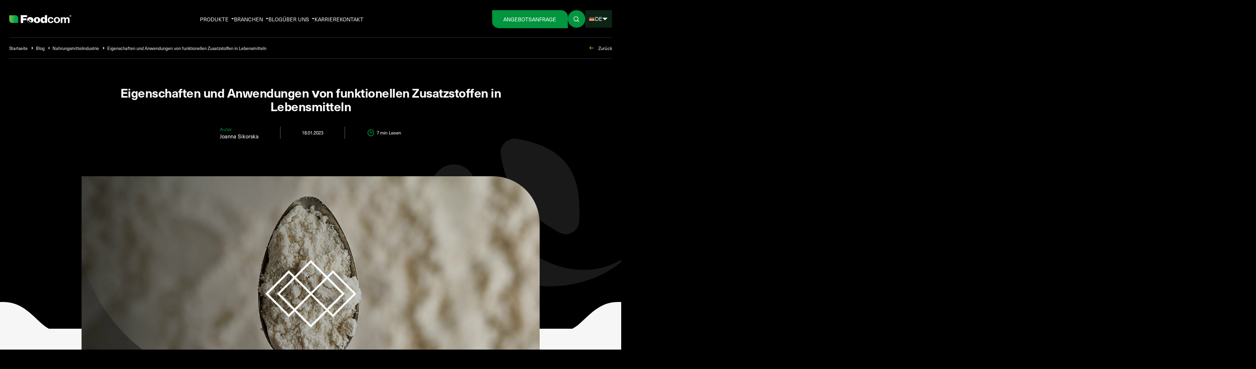

--- FILE ---
content_type: text/html; charset=UTF-8
request_url: https://foodcom.pl/de/eigenschaften-und-anwendungen-von-funktionellen-zusatzstoffen-in-lebensmitteln/
body_size: 54180
content:
<!doctype html>
<html lang="de-DE">
<head><meta charset="utf-8"><script>if(navigator.userAgent.match(/MSIE|Internet Explorer/i)||navigator.userAgent.match(/Trident\/7\..*?rv:11/i)){var href=document.location.href;if(!href.match(/[?&]nowprocket/)){if(href.indexOf("?")==-1){if(href.indexOf("#")==-1){document.location.href=href+"?nowprocket=1"}else{document.location.href=href.replace("#","?nowprocket=1#")}}else{if(href.indexOf("#")==-1){document.location.href=href+"&nowprocket=1"}else{document.location.href=href.replace("#","&nowprocket=1#")}}}}</script><script>(()=>{class RocketLazyLoadScripts{constructor(){this.v="2.0.4",this.userEvents=["keydown","keyup","mousedown","mouseup","mousemove","mouseover","mouseout","touchmove","touchstart","touchend","touchcancel","wheel","click","dblclick","input"],this.attributeEvents=["onblur","onclick","oncontextmenu","ondblclick","onfocus","onmousedown","onmouseenter","onmouseleave","onmousemove","onmouseout","onmouseover","onmouseup","onmousewheel","onscroll","onsubmit"]}async t(){this.i(),this.o(),/iP(ad|hone)/.test(navigator.userAgent)&&this.h(),this.u(),this.l(this),this.m(),this.k(this),this.p(this),this._(),await Promise.all([this.R(),this.L()]),this.lastBreath=Date.now(),this.S(this),this.P(),this.D(),this.O(),this.M(),await this.C(this.delayedScripts.normal),await this.C(this.delayedScripts.defer),await this.C(this.delayedScripts.async),await this.T(),await this.F(),await this.j(),await this.A(),window.dispatchEvent(new Event("rocket-allScriptsLoaded")),this.everythingLoaded=!0,this.lastTouchEnd&&await new Promise(t=>setTimeout(t,500-Date.now()+this.lastTouchEnd)),this.I(),this.H(),this.U(),this.W()}i(){this.CSPIssue=sessionStorage.getItem("rocketCSPIssue"),document.addEventListener("securitypolicyviolation",t=>{this.CSPIssue||"script-src-elem"!==t.violatedDirective||"data"!==t.blockedURI||(this.CSPIssue=!0,sessionStorage.setItem("rocketCSPIssue",!0))},{isRocket:!0})}o(){window.addEventListener("pageshow",t=>{this.persisted=t.persisted,this.realWindowLoadedFired=!0},{isRocket:!0}),window.addEventListener("pagehide",()=>{this.onFirstUserAction=null},{isRocket:!0})}h(){let t;function e(e){t=e}window.addEventListener("touchstart",e,{isRocket:!0}),window.addEventListener("touchend",function i(o){o.changedTouches[0]&&t.changedTouches[0]&&Math.abs(o.changedTouches[0].pageX-t.changedTouches[0].pageX)<10&&Math.abs(o.changedTouches[0].pageY-t.changedTouches[0].pageY)<10&&o.timeStamp-t.timeStamp<200&&(window.removeEventListener("touchstart",e,{isRocket:!0}),window.removeEventListener("touchend",i,{isRocket:!0}),"INPUT"===o.target.tagName&&"text"===o.target.type||(o.target.dispatchEvent(new TouchEvent("touchend",{target:o.target,bubbles:!0})),o.target.dispatchEvent(new MouseEvent("mouseover",{target:o.target,bubbles:!0})),o.target.dispatchEvent(new PointerEvent("click",{target:o.target,bubbles:!0,cancelable:!0,detail:1,clientX:o.changedTouches[0].clientX,clientY:o.changedTouches[0].clientY})),event.preventDefault()))},{isRocket:!0})}q(t){this.userActionTriggered||("mousemove"!==t.type||this.firstMousemoveIgnored?"keyup"===t.type||"mouseover"===t.type||"mouseout"===t.type||(this.userActionTriggered=!0,this.onFirstUserAction&&this.onFirstUserAction()):this.firstMousemoveIgnored=!0),"click"===t.type&&t.preventDefault(),t.stopPropagation(),t.stopImmediatePropagation(),"touchstart"===this.lastEvent&&"touchend"===t.type&&(this.lastTouchEnd=Date.now()),"click"===t.type&&(this.lastTouchEnd=0),this.lastEvent=t.type,t.composedPath&&t.composedPath()[0].getRootNode()instanceof ShadowRoot&&(t.rocketTarget=t.composedPath()[0]),this.savedUserEvents.push(t)}u(){this.savedUserEvents=[],this.userEventHandler=this.q.bind(this),this.userEvents.forEach(t=>window.addEventListener(t,this.userEventHandler,{passive:!1,isRocket:!0})),document.addEventListener("visibilitychange",this.userEventHandler,{isRocket:!0})}U(){this.userEvents.forEach(t=>window.removeEventListener(t,this.userEventHandler,{passive:!1,isRocket:!0})),document.removeEventListener("visibilitychange",this.userEventHandler,{isRocket:!0}),this.savedUserEvents.forEach(t=>{(t.rocketTarget||t.target).dispatchEvent(new window[t.constructor.name](t.type,t))})}m(){const t="return false",e=Array.from(this.attributeEvents,t=>"data-rocket-"+t),i="["+this.attributeEvents.join("],[")+"]",o="[data-rocket-"+this.attributeEvents.join("],[data-rocket-")+"]",s=(e,i,o)=>{o&&o!==t&&(e.setAttribute("data-rocket-"+i,o),e["rocket"+i]=new Function("event",o),e.setAttribute(i,t))};new MutationObserver(t=>{for(const n of t)"attributes"===n.type&&(n.attributeName.startsWith("data-rocket-")||this.everythingLoaded?n.attributeName.startsWith("data-rocket-")&&this.everythingLoaded&&this.N(n.target,n.attributeName.substring(12)):s(n.target,n.attributeName,n.target.getAttribute(n.attributeName))),"childList"===n.type&&n.addedNodes.forEach(t=>{if(t.nodeType===Node.ELEMENT_NODE)if(this.everythingLoaded)for(const i of[t,...t.querySelectorAll(o)])for(const t of i.getAttributeNames())e.includes(t)&&this.N(i,t.substring(12));else for(const e of[t,...t.querySelectorAll(i)])for(const t of e.getAttributeNames())this.attributeEvents.includes(t)&&s(e,t,e.getAttribute(t))})}).observe(document,{subtree:!0,childList:!0,attributeFilter:[...this.attributeEvents,...e]})}I(){this.attributeEvents.forEach(t=>{document.querySelectorAll("[data-rocket-"+t+"]").forEach(e=>{this.N(e,t)})})}N(t,e){const i=t.getAttribute("data-rocket-"+e);i&&(t.setAttribute(e,i),t.removeAttribute("data-rocket-"+e))}k(t){Object.defineProperty(HTMLElement.prototype,"onclick",{get(){return this.rocketonclick||null},set(e){this.rocketonclick=e,this.setAttribute(t.everythingLoaded?"onclick":"data-rocket-onclick","this.rocketonclick(event)")}})}S(t){function e(e,i){let o=e[i];e[i]=null,Object.defineProperty(e,i,{get:()=>o,set(s){t.everythingLoaded?o=s:e["rocket"+i]=o=s}})}e(document,"onreadystatechange"),e(window,"onload"),e(window,"onpageshow");try{Object.defineProperty(document,"readyState",{get:()=>t.rocketReadyState,set(e){t.rocketReadyState=e},configurable:!0}),document.readyState="loading"}catch(t){console.log("WPRocket DJE readyState conflict, bypassing")}}l(t){this.originalAddEventListener=EventTarget.prototype.addEventListener,this.originalRemoveEventListener=EventTarget.prototype.removeEventListener,this.savedEventListeners=[],EventTarget.prototype.addEventListener=function(e,i,o){o&&o.isRocket||!t.B(e,this)&&!t.userEvents.includes(e)||t.B(e,this)&&!t.userActionTriggered||e.startsWith("rocket-")||t.everythingLoaded?t.originalAddEventListener.call(this,e,i,o):(t.savedEventListeners.push({target:this,remove:!1,type:e,func:i,options:o}),"mouseenter"!==e&&"mouseleave"!==e||t.originalAddEventListener.call(this,e,t.savedUserEvents.push,o))},EventTarget.prototype.removeEventListener=function(e,i,o){o&&o.isRocket||!t.B(e,this)&&!t.userEvents.includes(e)||t.B(e,this)&&!t.userActionTriggered||e.startsWith("rocket-")||t.everythingLoaded?t.originalRemoveEventListener.call(this,e,i,o):t.savedEventListeners.push({target:this,remove:!0,type:e,func:i,options:o})}}J(t,e){this.savedEventListeners=this.savedEventListeners.filter(i=>{let o=i.type,s=i.target||window;return e!==o||t!==s||(this.B(o,s)&&(i.type="rocket-"+o),this.$(i),!1)})}H(){EventTarget.prototype.addEventListener=this.originalAddEventListener,EventTarget.prototype.removeEventListener=this.originalRemoveEventListener,this.savedEventListeners.forEach(t=>this.$(t))}$(t){t.remove?this.originalRemoveEventListener.call(t.target,t.type,t.func,t.options):this.originalAddEventListener.call(t.target,t.type,t.func,t.options)}p(t){let e;function i(e){return t.everythingLoaded?e:e.split(" ").map(t=>"load"===t||t.startsWith("load.")?"rocket-jquery-load":t).join(" ")}function o(o){function s(e){const s=o.fn[e];o.fn[e]=o.fn.init.prototype[e]=function(){return this[0]===window&&t.userActionTriggered&&("string"==typeof arguments[0]||arguments[0]instanceof String?arguments[0]=i(arguments[0]):"object"==typeof arguments[0]&&Object.keys(arguments[0]).forEach(t=>{const e=arguments[0][t];delete arguments[0][t],arguments[0][i(t)]=e})),s.apply(this,arguments),this}}if(o&&o.fn&&!t.allJQueries.includes(o)){const e={DOMContentLoaded:[],"rocket-DOMContentLoaded":[]};for(const t in e)document.addEventListener(t,()=>{e[t].forEach(t=>t())},{isRocket:!0});o.fn.ready=o.fn.init.prototype.ready=function(i){function s(){parseInt(o.fn.jquery)>2?setTimeout(()=>i.bind(document)(o)):i.bind(document)(o)}return"function"==typeof i&&(t.realDomReadyFired?!t.userActionTriggered||t.fauxDomReadyFired?s():e["rocket-DOMContentLoaded"].push(s):e.DOMContentLoaded.push(s)),o([])},s("on"),s("one"),s("off"),t.allJQueries.push(o)}e=o}t.allJQueries=[],o(window.jQuery),Object.defineProperty(window,"jQuery",{get:()=>e,set(t){o(t)}})}P(){const t=new Map;document.write=document.writeln=function(e){const i=document.currentScript,o=document.createRange(),s=i.parentElement;let n=t.get(i);void 0===n&&(n=i.nextSibling,t.set(i,n));const c=document.createDocumentFragment();o.setStart(c,0),c.appendChild(o.createContextualFragment(e)),s.insertBefore(c,n)}}async R(){return new Promise(t=>{this.userActionTriggered?t():this.onFirstUserAction=t})}async L(){return new Promise(t=>{document.addEventListener("DOMContentLoaded",()=>{this.realDomReadyFired=!0,t()},{isRocket:!0})})}async j(){return this.realWindowLoadedFired?Promise.resolve():new Promise(t=>{window.addEventListener("load",t,{isRocket:!0})})}M(){this.pendingScripts=[];this.scriptsMutationObserver=new MutationObserver(t=>{for(const e of t)e.addedNodes.forEach(t=>{"SCRIPT"!==t.tagName||t.noModule||t.isWPRocket||this.pendingScripts.push({script:t,promise:new Promise(e=>{const i=()=>{const i=this.pendingScripts.findIndex(e=>e.script===t);i>=0&&this.pendingScripts.splice(i,1),e()};t.addEventListener("load",i,{isRocket:!0}),t.addEventListener("error",i,{isRocket:!0}),setTimeout(i,1e3)})})})}),this.scriptsMutationObserver.observe(document,{childList:!0,subtree:!0})}async F(){await this.X(),this.pendingScripts.length?(await this.pendingScripts[0].promise,await this.F()):this.scriptsMutationObserver.disconnect()}D(){this.delayedScripts={normal:[],async:[],defer:[]},document.querySelectorAll("script[type$=rocketlazyloadscript]").forEach(t=>{t.hasAttribute("data-rocket-src")?t.hasAttribute("async")&&!1!==t.async?this.delayedScripts.async.push(t):t.hasAttribute("defer")&&!1!==t.defer||"module"===t.getAttribute("data-rocket-type")?this.delayedScripts.defer.push(t):this.delayedScripts.normal.push(t):this.delayedScripts.normal.push(t)})}async _(){await this.L();let t=[];document.querySelectorAll("script[type$=rocketlazyloadscript][data-rocket-src]").forEach(e=>{let i=e.getAttribute("data-rocket-src");if(i&&!i.startsWith("data:")){i.startsWith("//")&&(i=location.protocol+i);try{const o=new URL(i).origin;o!==location.origin&&t.push({src:o,crossOrigin:e.crossOrigin||"module"===e.getAttribute("data-rocket-type")})}catch(t){}}}),t=[...new Map(t.map(t=>[JSON.stringify(t),t])).values()],this.Y(t,"preconnect")}async G(t){if(await this.K(),!0!==t.noModule||!("noModule"in HTMLScriptElement.prototype))return new Promise(e=>{let i;function o(){(i||t).setAttribute("data-rocket-status","executed"),e()}try{if(navigator.userAgent.includes("Firefox/")||""===navigator.vendor||this.CSPIssue)i=document.createElement("script"),[...t.attributes].forEach(t=>{let e=t.nodeName;"type"!==e&&("data-rocket-type"===e&&(e="type"),"data-rocket-src"===e&&(e="src"),i.setAttribute(e,t.nodeValue))}),t.text&&(i.text=t.text),t.nonce&&(i.nonce=t.nonce),i.hasAttribute("src")?(i.addEventListener("load",o,{isRocket:!0}),i.addEventListener("error",()=>{i.setAttribute("data-rocket-status","failed-network"),e()},{isRocket:!0}),setTimeout(()=>{i.isConnected||e()},1)):(i.text=t.text,o()),i.isWPRocket=!0,t.parentNode.replaceChild(i,t);else{const i=t.getAttribute("data-rocket-type"),s=t.getAttribute("data-rocket-src");i?(t.type=i,t.removeAttribute("data-rocket-type")):t.removeAttribute("type"),t.addEventListener("load",o,{isRocket:!0}),t.addEventListener("error",i=>{this.CSPIssue&&i.target.src.startsWith("data:")?(console.log("WPRocket: CSP fallback activated"),t.removeAttribute("src"),this.G(t).then(e)):(t.setAttribute("data-rocket-status","failed-network"),e())},{isRocket:!0}),s?(t.fetchPriority="high",t.removeAttribute("data-rocket-src"),t.src=s):t.src="data:text/javascript;base64,"+window.btoa(unescape(encodeURIComponent(t.text)))}}catch(i){t.setAttribute("data-rocket-status","failed-transform"),e()}});t.setAttribute("data-rocket-status","skipped")}async C(t){const e=t.shift();return e?(e.isConnected&&await this.G(e),this.C(t)):Promise.resolve()}O(){this.Y([...this.delayedScripts.normal,...this.delayedScripts.defer,...this.delayedScripts.async],"preload")}Y(t,e){this.trash=this.trash||[];let i=!0;var o=document.createDocumentFragment();t.forEach(t=>{const s=t.getAttribute&&t.getAttribute("data-rocket-src")||t.src;if(s&&!s.startsWith("data:")){const n=document.createElement("link");n.href=s,n.rel=e,"preconnect"!==e&&(n.as="script",n.fetchPriority=i?"high":"low"),t.getAttribute&&"module"===t.getAttribute("data-rocket-type")&&(n.crossOrigin=!0),t.crossOrigin&&(n.crossOrigin=t.crossOrigin),t.integrity&&(n.integrity=t.integrity),t.nonce&&(n.nonce=t.nonce),o.appendChild(n),this.trash.push(n),i=!1}}),document.head.appendChild(o)}W(){this.trash.forEach(t=>t.remove())}async T(){try{document.readyState="interactive"}catch(t){}this.fauxDomReadyFired=!0;try{await this.K(),this.J(document,"readystatechange"),document.dispatchEvent(new Event("rocket-readystatechange")),await this.K(),document.rocketonreadystatechange&&document.rocketonreadystatechange(),await this.K(),this.J(document,"DOMContentLoaded"),document.dispatchEvent(new Event("rocket-DOMContentLoaded")),await this.K(),this.J(window,"DOMContentLoaded"),window.dispatchEvent(new Event("rocket-DOMContentLoaded"))}catch(t){console.error(t)}}async A(){try{document.readyState="complete"}catch(t){}try{await this.K(),this.J(document,"readystatechange"),document.dispatchEvent(new Event("rocket-readystatechange")),await this.K(),document.rocketonreadystatechange&&document.rocketonreadystatechange(),await this.K(),this.J(window,"load"),window.dispatchEvent(new Event("rocket-load")),await this.K(),window.rocketonload&&window.rocketonload(),await this.K(),this.allJQueries.forEach(t=>t(window).trigger("rocket-jquery-load")),await this.K(),this.J(window,"pageshow");const t=new Event("rocket-pageshow");t.persisted=this.persisted,window.dispatchEvent(t),await this.K(),window.rocketonpageshow&&window.rocketonpageshow({persisted:this.persisted})}catch(t){console.error(t)}}async K(){Date.now()-this.lastBreath>45&&(await this.X(),this.lastBreath=Date.now())}async X(){return document.hidden?new Promise(t=>setTimeout(t)):new Promise(t=>requestAnimationFrame(t))}B(t,e){return e===document&&"readystatechange"===t||(e===document&&"DOMContentLoaded"===t||(e===window&&"DOMContentLoaded"===t||(e===window&&"load"===t||e===window&&"pageshow"===t)))}static run(){(new RocketLazyLoadScripts).t()}}RocketLazyLoadScripts.run()})();</script>
  
  <meta name="viewport" content="width=device-width, initial-scale=1">
  <link rel="manifest" href="https://foodcom.pl/wp-content/themes/foodcom/public/manifest.json">
  <meta name="msapplication-TileColor" content="#ffffff">
  <meta name="msapplication-TileImage" content="https://foodcom.pl/wp-content/themes/foodcom/public/images/favicon/ms-icon-144x144.cb359e.png">
  <meta name="theme-color" content="#ffffff">
  <!--beta2.0-->


  <meta name='robots' content='index, follow, max-image-preview:large, max-snippet:-1, max-video-preview:-1' />
<link rel="alternate" hreflang="pl" href="https://foodcom.pl/wlasciwosci-i-zastosowania-dodatkow-funkcjonalnych-w-zywnosci/" />
<link rel="alternate" hreflang="en" href="https://foodcom.pl/en/properties-and-applications-of-functional-additives-in-food/" />
<link rel="alternate" hreflang="de" href="https://foodcom.pl/de/eigenschaften-und-anwendungen-von-funktionellen-zusatzstoffen-in-lebensmitteln/" />
<link rel="alternate" hreflang="fr" href="https://foodcom.pl/fr/proprietes-et-applications-des-additifs-fonctionnels-dans-lalimentation/" />
<link rel="alternate" hreflang="it" href="https://foodcom.pl/it/proprieta-e-applicazioni-degli-additivi-funzionali-negli-alimenti/" />
<link rel="alternate" hreflang="es" href="https://foodcom.pl/es/propiedades-y-aplicaciones-de-los-aditivos-funcionales-en-los-alimentos/" />
<link rel="alternate" hreflang="ru" href="https://foodcom.pl/ru/%d1%81%d0%b2%d0%be%d0%b9%d1%81%d1%82%d0%b2%d0%b0-%d0%b8-%d0%bf%d1%80%d0%b8%d0%bc%d0%b5%d0%bd%d0%b5%d0%bd%d0%b8%d0%b5-%d1%84%d1%83%d0%bd%d0%ba%d1%86%d0%b8%d0%be%d0%bd%d0%b0%d0%bb%d1%8c%d0%bd%d1%8b/" />
<link rel="alternate" hreflang="cn" href="https://foodcom.pl/cn/%e9%a3%9f%e5%93%81%e4%b8%ad%e5%8a%9f%e8%83%bd%e6%b7%bb%e5%8a%a0%e5%89%82%e7%9a%84%e7%89%b9%e6%80%a7%e5%92%8c%e7%94%a8%e9%80%94/" />
<link rel="alternate" hreflang="hi" href="https://foodcom.pl/hi/%e0%a4%ad%e0%a4%9c%e0%a4%a8-%e0%a4%ae-%e0%a4%95%e0%a4%b0%e0%a4%af%e0%a4%a4%e0%a4%ae%e0%a4%95-%e0%a4%af%e0%a4%9c%e0%a4%95-%e0%a4%95-%e0%a4%97%e0%a4%a3-%e0%a4%94%e0%a4%b0-%e0%a4%85%e0%a4%a8%e0%a4%aa/" />
<link rel="alternate" hreflang="ae" href="https://foodcom.pl/ae/%d8%ae%d8%b5%d8%a7%d8%a6%d8%b5-%d9%88%d8%a7%d8%b3%d8%aa%d8%ae%d8%af%d8%a7%d9%85%d8%a7%d8%aa-%d8%a7%d9%84%d9%85%d8%b6%d8%a7%d9%81%d8%a7%d8%aa-%d8%a7%d9%84%d9%88%d8%b8%d9%8a%d9%81%d9%8a%d8%a9-%d9%81/" />
<link rel="alternate" hreflang="jp" href="https://foodcom.pl/jp/%e9%a3%9f%e5%93%81%e3%81%ab%e3%81%8a%e3%81%91%e3%82%8b%e6%a9%9f%e8%83%bd%e6%80%a7%e6%b7%bb%e5%8a%a0%e7%89%a9%e3%81%ae%e7%89%b9%e6%80%a7%e3%81%a8%e7%94%a8%e9%80%94/" />
<link rel="alternate" hreflang="x-default" href="https://foodcom.pl/en/properties-and-applications-of-functional-additives-in-food/" />
<!-- This site is optimized with the Yoast SEO plugin v26.2 - https://yoast.com/wordpress/plugins/seo/ -->
	<title>Eigenschaften und Anwendungen von funktionellen Zusatzstoffen in Lebensmitteln | Foodcom</title>
<style id="rocket-critical-css">@import "https://use.typekit.net/mbm3pok.css";*,:before,:after{box-sizing:border-box;border-width:0;border-style:solid;border-color:#e5e7eb}:before,:after{--tw-content:""}html{line-height:1.5;-webkit-text-size-adjust:100%;-moz-tab-size:4;tab-size:4;font-family:neue-haas-unica,system-ui,-apple-system,Segoe UI,Roboto,Ubuntu,Cantarell,Noto Sans,sans-serif;font-feature-settings:normal}body{margin:0;line-height:inherit}h1,h4{font-size:inherit;font-weight:inherit}a{color:inherit;text-decoration:inherit}sup{font-size:75%;line-height:0;position:relative;vertical-align:baseline}sup{top:-.5em}button,input,select,textarea{font-family:inherit;font-size:100%;font-weight:inherit;line-height:inherit;color:inherit;margin:0;padding:0}button,select{text-transform:none}button,[type=button],[type=submit]{-webkit-appearance:button;background-color:transparent;background-image:none}:-moz-focusring{outline:auto}:-moz-ui-invalid{box-shadow:none}::-webkit-inner-spin-button,::-webkit-outer-spin-button{height:auto}::-webkit-search-decoration{-webkit-appearance:none}::-webkit-file-upload-button{-webkit-appearance:button;font:inherit}h1,h4,p{margin:0}fieldset{margin:0;padding:0}ul{list-style:none;margin:0;padding:0}textarea{resize:vertical}img,svg{display:block;vertical-align:middle}img{max-width:100%;height:auto}[hidden]{display:none}*{outline:0}:root{font-size:62.5%;scroll-behavior:smooth}@media (min-width:1256px){:root{font-size:.54vw}}input[type=text]{-webkit-appearance:none;appearance:none}body{font-size:1.6rem;line-height:1.4;font-weight:400}@media (min-width:1256px){body{font-size:1.6rem;line-height:1.4;font-weight:400}}body{--tw-bg-opacity:1;background-color:#000;background-color:rgb(0 0 0 / var(--tw-bg-opacity));padding-top:7.4rem;--tw-text-opacity:1;color:#fff;color:rgb(255 255 255 / var(--tw-text-opacity))}@media (min-width:1256px){body{padding-top:11.2rem}}h1.text-heading-2{font-size:3.7rem!important}h1{font-size:5.2rem;line-height:1;font-weight:500}@media (min-width:1256px){h1{font-size:9rem;line-height:1.05;letter-spacing:-.03em;font-weight:500}}.text-heading-2{font-size:2.7rem;line-height:1.05;letter-spacing:-.02em;font-weight:500}@media (min-width:1256px){.text-heading-2{font-size:2.7rem;line-height:1.1;letter-spacing:-.02em;font-weight:800}}h4{font-size:2rem;line-height:1.2;font-weight:500}@media (min-width:1256px){h4{font-size:2rem;line-height:1.2;letter-spacing:-.02em;font-weight:500}}.text-body-md{font-size:1.6rem;line-height:1.4;font-weight:400}@media (min-width:1256px){.text-body-md{font-size:1.6rem;line-height:1.4;font-weight:400}}.text-body-sm{font-size:1.4rem;line-height:1.4;font-weight:400}@media (min-width:1256px){.text-body-sm{font-size:1.4rem;line-height:1.4;font-weight:400}}.text-input-label{font-size:1.5rem;line-height:.67;font-weight:400}@media (min-width:1256px){.text-input-label{font-size:1.5rem;line-height:.67;font-weight:400}}.sr-only-focusable{position:absolute!important;width:1px!important;height:1px!important;overflow:hidden!important;margin:-1px!important;padding:0!important;border:0!important;white-space:nowrap!important;clip:rect(1px,1px,1px,1px)!important;-webkit-clip-path:inset(50%)!important;clip-path:inset(50%)!important}.sr-only-focusable{z-index:10000}.main{position:relative;z-index:1;overflow:hidden}[x-cloak]{display:none!important}svg{height:auto;max-width:100%}.col-main{grid-column:span 10 / span 10;grid-column-start:2}.flex-center{display:flex;align-items:center;justify-content:center}.flex-between{display:flex;align-items:center;justify-content:space-between}.cover{height:100%;width:100%;object-fit:cover}.absolute-full{position:absolute;top:0rem;left:0rem;height:100%;width:100%}.fixed-full{position:fixed;top:0rem;left:0rem;height:100%;width:100%}.gradient-brand{background-image:linear-gradient(to right,#78B72A,#00953E);background-image:linear-gradient(to right,var(--tw-gradient-stops));--tw-gradient-from:#78B72A;--tw-gradient-to:rgba(120, 183, 42, 0);--tw-gradient-stops:var(--tw-gradient-from), var(--tw-gradient-to);--tw-gradient-to:#00953E}:root{--swiper-theme-color:currentcolor}*,:before,:after{--tw-border-spacing-x:0;--tw-border-spacing-y:0;--tw-translate-x:0;--tw-translate-y:0;--tw-rotate:0;--tw-skew-x:0;--tw-skew-y:0;--tw-scale-x:1;--tw-scale-y:1;--tw-pan-x:;--tw-pan-y:;--tw-pinch-zoom:;--tw-scroll-snap-strictness:proximity;--tw-ordinal:;--tw-slashed-zero:;--tw-numeric-figure:;--tw-numeric-spacing:;--tw-numeric-fraction:;--tw-ring-inset:;--tw-ring-offset-width:0px;--tw-ring-offset-color:#fff;--tw-ring-color:rgba(59, 130, 246, .5);--tw-ring-offset-shadow:0 0 rgba(0,0,0,0);--tw-ring-shadow:0 0 rgba(0,0,0,0);--tw-shadow:0 0 rgba(0,0,0,0);--tw-shadow-colored:0 0 rgba(0,0,0,0);--tw-blur:;--tw-brightness:;--tw-contrast:;--tw-grayscale:;--tw-hue-rotate:;--tw-invert:;--tw-saturate:;--tw-sepia:;--tw-drop-shadow:;--tw-backdrop-blur:;--tw-backdrop-brightness:;--tw-backdrop-contrast:;--tw-backdrop-grayscale:;--tw-backdrop-hue-rotate:;--tw-backdrop-invert:;--tw-backdrop-opacity:;--tw-backdrop-saturate:;--tw-backdrop-sepia:}::backdrop{--tw-border-spacing-x:0;--tw-border-spacing-y:0;--tw-translate-x:0;--tw-translate-y:0;--tw-rotate:0;--tw-skew-x:0;--tw-skew-y:0;--tw-scale-x:1;--tw-scale-y:1;--tw-pan-x:;--tw-pan-y:;--tw-pinch-zoom:;--tw-scroll-snap-strictness:proximity;--tw-ordinal:;--tw-slashed-zero:;--tw-numeric-figure:;--tw-numeric-spacing:;--tw-numeric-fraction:;--tw-ring-inset:;--tw-ring-offset-width:0px;--tw-ring-offset-color:#fff;--tw-ring-color:rgba(59, 130, 246, .5);--tw-ring-offset-shadow:0 0 rgba(0,0,0,0);--tw-ring-shadow:0 0 rgba(0,0,0,0);--tw-shadow:0 0 rgba(0,0,0,0);--tw-shadow-colored:0 0 rgba(0,0,0,0);--tw-blur:;--tw-brightness:;--tw-contrast:;--tw-grayscale:;--tw-hue-rotate:;--tw-invert:;--tw-saturate:;--tw-sepia:;--tw-drop-shadow:;--tw-backdrop-blur:;--tw-backdrop-brightness:;--tw-backdrop-contrast:;--tw-backdrop-grayscale:;--tw-backdrop-hue-rotate:;--tw-backdrop-invert:;--tw-backdrop-opacity:;--tw-backdrop-saturate:;--tw-backdrop-sepia:}.container{width:100%;margin-right:auto;margin-left:auto;padding-right:2.8rem;padding-left:2.8rem}@media (min-width:100%){.container{max-width:100%}}.text-wysiwyg{font-size:1.8rem;line-height:1.8;font-weight:400}@media (min-width:1256px){.text-wysiwyg{font-size:1.8rem;line-height:1.8;font-weight:400}}.text-wysiwyg{--tw-text-opacity:1;color:#2e2e2e;color:rgb(46 46 46 / var(--tw-text-opacity))}.text-wysiwyg ul{margin-top:1rem;margin-bottom:1rem;list-style-type:none}.text-wysiwyg ul li{position:relative;margin-bottom:1rem;padding-left:2.4rem}.text-wysiwyg ul li:last-child{margin-bottom:0rem}.text-wysiwyg ul li:before{position:absolute;top:.6rem;left:0rem;display:block;border-radius:.2rem;--tw-bg-opacity:1;background-color:#78b72a;background-color:rgb(120 183 42 / var(--tw-bg-opacity));--tw-content:"";content:"";content:var(--tw-content);width:1.2rem;height:1.2rem}.text-wysiwyg a{--tw-text-opacity:1;color:#00953e;color:rgb(0 149 62 / var(--tw-text-opacity))}.text-wysiwyg>*:first-child{margin-top:0!important}.text-wysiwyg>*:last-child{margin-bottom:0!important}.text-wysiwyg--post-header a{--tw-text-opacity:1;color:#2e2e2e;color:rgb(46 46 46 / var(--tw-text-opacity))}.text-wysiwyg--post-header ul{margin:0rem;list-style-type:none;padding:0rem}.text-wysiwyg--post-header ul li:before{top:50%;--tw-translate-y:-.5rem;transform:translate(var(--tw-translate-x),-.5rem) rotate(var(--tw-rotate)) skew(var(--tw-skew-x)) skewY(var(--tw-skew-y)) scaleX(var(--tw-scale-x)) scaleY(var(--tw-scale-y));transform:translate(var(--tw-translate-x),var(--tw-translate-y)) rotate(var(--tw-rotate)) skew(var(--tw-skew-x)) skewY(var(--tw-skew-y)) scaleX(var(--tw-scale-x)) scaleY(var(--tw-scale-y))}.fixed{position:fixed}.absolute{position:absolute}.relative{position:relative}.-top-60{top:-6rem}.-top-px{top:-1px}.bottom-204{bottom:20.4rem}.left-0{left:0rem}.right-0{right:0rem}.right-18{right:1.8rem}.right-20{right:2rem}.top-0{top:0rem}.top-1\/2{top:50%}.top-20{top:2rem}.top-\[30rem\]{top:30rem}.top-full{top:100%}.z-10{z-index:10}.z-20{z-index:20}.col-span-1{grid-column:span 1 / span 1}.col-span-2{grid-column:span 2 / span 2}.col-span-6{grid-column:span 6 / span 6}.col-span-8{grid-column:span 8 / span 8}.col-start-12{grid-column-start:12}.col-start-2{grid-column-start:2}.col-start-3{grid-column-start:3}.col-start-9{grid-column-start:9}.mx-28{margin-left:2.8rem;margin-right:2.8rem}.mx-30{margin-left:3rem;margin-right:3rem}.mx-64{margin-left:6.4rem;margin-right:6.4rem}.-mr-12{margin-right:-1.2rem}.-mr-48{margin-right:-4.8rem}.mb-12{margin-bottom:1.2rem}.mb-14{margin-bottom:1.4rem}.mb-20{margin-bottom:2rem}.mb-30{margin-bottom:3rem}.mb-40{margin-bottom:4rem}.mb-44{margin-bottom:4.4rem}.ml-4{margin-left:.4rem}.ml-auto{margin-left:auto}.mr-10{margin-right:1rem}.mr-6{margin-right:.6rem}.mr-8{margin-right:.8rem}.mt-40{margin-top:4rem}.mt-auto{margin-top:auto}.block{display:block}.flex{display:flex}.hidden{display:none}.h-180{height:18rem}.h-26{height:2.6rem}.h-30{height:3rem}.h-36{height:3.6rem}.h-40{height:4rem}.h-50{height:5rem}.h-52{height:5.2rem}.h-62{height:6.2rem}.h-\[24\.6rem\]{height:24.6rem}.h-\[26rem\]{height:26rem}.h-auto{height:auto}.h-full{height:100%}.max-h-\[90\%\]{max-height:90%}.w-16{width:1.6rem}.w-18{width:1.8rem}.w-20{width:2rem}.w-24{width:2.4rem}.w-30{width:3rem}.w-40{width:4rem}.w-\[14\.4rem\]{width:14.4rem}.w-\[57\.6rem\]{width:57.6rem}.w-auto{width:auto}.w-full{width:100%}.w-px{width:1px}.max-w-\[11\.6rem\]{max-width:11.6rem}.max-w-\[130\%\]{max-width:130%}.max-w-\[17\.7rem\]{max-width:17.7rem}.max-w-full{max-width:100%}.max-w-none{max-width:none}.flex-shrink-0{flex-shrink:0}.-translate-y-1\/2{--tw-translate-y:-50%;transform:translate(var(--tw-translate-x),-50%) rotate(var(--tw-rotate)) skew(var(--tw-skew-x)) skewY(var(--tw-skew-y)) scaleX(var(--tw-scale-x)) scaleY(var(--tw-scale-y));transform:translate(var(--tw-translate-x),var(--tw-translate-y)) rotate(var(--tw-rotate)) skew(var(--tw-skew-x)) skewY(var(--tw-skew-y)) scaleX(var(--tw-scale-x)) scaleY(var(--tw-scale-y))}.rotate-180{--tw-rotate:180deg;transform:translate(var(--tw-translate-x),var(--tw-translate-y)) rotate(180deg) skew(var(--tw-skew-x)) skewY(var(--tw-skew-y)) scaleX(var(--tw-scale-x)) scaleY(var(--tw-scale-y));transform:translate(var(--tw-translate-x),var(--tw-translate-y)) rotate(var(--tw-rotate)) skew(var(--tw-skew-x)) skewY(var(--tw-skew-y)) scaleX(var(--tw-scale-x)) scaleY(var(--tw-scale-y))}.-scale-x-100{--tw-scale-x:-1;transform:translate(var(--tw-translate-x),var(--tw-translate-y)) rotate(var(--tw-rotate)) skew(var(--tw-skew-x)) skewY(var(--tw-skew-y)) scaleX(-1) scaleY(var(--tw-scale-y));transform:translate(var(--tw-translate-x),var(--tw-translate-y)) rotate(var(--tw-rotate)) skew(var(--tw-skew-x)) skewY(var(--tw-skew-y)) scaleX(var(--tw-scale-x)) scaleY(var(--tw-scale-y))}.\!flex-row{flex-direction:row!important}.flex-col{flex-direction:column}.flex-col-reverse{flex-direction:column-reverse}.items-center{align-items:center}.justify-end{justify-content:flex-end}.justify-center{justify-content:center}.justify-between{justify-content:space-between}.\!gap-6{gap:.6rem!important}.gap-10{gap:1rem}.gap-20{gap:2rem}.gap-6{gap:.6rem}.self-start{align-self:flex-start}.overflow-auto{overflow:auto}.overflow-hidden{overflow:hidden}.rounded{border-radius:9999px}.rounded-20{border-radius:2rem}.rounded-br-24{border-bottom-right-radius:2.4rem}.rounded-tr-24{border-top-right-radius:2.4rem}.border-b{border-bottom-width:max(1px,.1rem)}.border-l{border-left-width:max(1px,.1rem)}.border-t{border-top-width:max(1px,.1rem)}.border-white\/\[0\.15\]{border-color:#ffffff26}.border-l-base-40{--tw-border-opacity:1;border-left-color:#565656;border-left-color:rgb(86 86 86 / var(--tw-border-opacity))}.border-t-base-40{--tw-border-opacity:1;border-top-color:#565656;border-top-color:rgb(86 86 86 / var(--tw-border-opacity))}.bg-base-20{--tw-bg-opacity:1;background-color:#2e2e2e;background-color:rgb(46 46 46 / var(--tw-bg-opacity))}.bg-base-40{--tw-bg-opacity:1;background-color:#565656;background-color:rgb(86 86 86 / var(--tw-bg-opacity))}.bg-base-60{--tw-bg-opacity:1;background-color:#e4e4e4;background-color:rgb(228 228 228 / var(--tw-bg-opacity))}.bg-base-90{--tw-bg-opacity:1;background-color:#f6f6f6;background-color:rgb(246 246 246 / var(--tw-bg-opacity))}.bg-black{--tw-bg-opacity:1;background-color:#000;background-color:rgb(0 0 0 / var(--tw-bg-opacity))}.bg-black\/80{background-color:#000c}.bg-primary-20\/80{background-color:#0e2e1bcc}.bg-primary-60{--tw-bg-opacity:1;background-color:#00953e;background-color:rgb(0 149 62 / var(--tw-bg-opacity))}.bg-white{--tw-bg-opacity:1;background-color:#fff;background-color:rgb(255 255 255 / var(--tw-bg-opacity))}.p-10{padding:1rem}.p-12{padding:1.2rem}.px-12{padding-left:1.2rem;padding-right:1.2rem}.px-14{padding-left:1.4rem;padding-right:1.4rem}.px-20{padding-left:2rem;padding-right:2rem}.px-28{padding-left:2.8rem;padding-right:2.8rem}.py-12{padding-top:1.2rem;padding-bottom:1.2rem}.py-16{padding-top:1.6rem;padding-bottom:1.6rem}.py-18{padding-top:1.8rem;padding-bottom:1.8rem}.py-20{padding-top:2rem;padding-bottom:2rem}.py-50{padding-top:5rem;padding-bottom:5rem}.\!pr-40{padding-right:4rem!important}.pb-40{padding-bottom:4rem}.pb-80{padding-bottom:8rem}.pl-16{padding-left:1.6rem}.pr-66{padding-right:6.6rem}.pt-20{padding-top:2rem}.pt-60{padding-top:6rem}.pt-80{padding-top:8rem}.text-center{text-align:center}.text-\[1\.3rem\]{font-size:1.3rem}.text-body-sm-m{font-size:1.4rem;line-height:1.4;font-weight:400}.text-heading-m3{font-size:3.6rem;line-height:1.2;font-weight:500}.leading-\[1\.4\]{line-height:1.4}.text-\[\#FF5C00\]{--tw-text-opacity:1;color:#ff5c00;color:rgb(255 92 0 / var(--tw-text-opacity))}.text-base-20{--tw-text-opacity:1;color:#2e2e2e;color:rgb(46 46 46 / var(--tw-text-opacity))}.text-base-40{--tw-text-opacity:1;color:#565656;color:rgb(86 86 86 / var(--tw-text-opacity))}.text-base-80{--tw-text-opacity:1;color:#ededed;color:rgb(237 237 237 / var(--tw-text-opacity))}.text-base-90{--tw-text-opacity:1;color:#f6f6f6;color:rgb(246 246 246 / var(--tw-text-opacity))}.text-black{--tw-text-opacity:1;color:#000;color:rgb(0 0 0 / var(--tw-text-opacity))}.text-primary-60{--tw-text-opacity:1;color:#00953e;color:rgb(0 149 62 / var(--tw-text-opacity))}.text-secondary-60{--tw-text-opacity:1;color:#78b72a;color:rgb(120 183 42 / var(--tw-text-opacity))}.text-white{--tw-text-opacity:1;color:#fff;color:rgb(255 255 255 / var(--tw-text-opacity))}.underline{text-decoration-line:underline}.will-change-width{will-change:width}.rounded-brand-70{border-top-right-radius:7rem;border-bottom-left-radius:7rem}.square-40{width:4rem;height:4rem}.square-50{width:5rem;height:5rem}.square-52{width:5.2rem;height:5.2rem}.square-60{width:6rem;height:6rem}.btn{font-size:1.6rem;line-height:1.19;font-weight:500}@media (min-width:1256px){.btn{font-size:1.4rem;line-height:1;font-weight:500}}.btn{display:inline-flex;height:5.4rem;align-items:center;justify-content:center;padding-left:3.4rem;padding-right:3.4rem;text-transform:uppercase;--tw-text-opacity:1;color:#fff;color:rgb(255 255 255 / var(--tw-text-opacity));border-top-right-radius:2rem;border-bottom-left-radius:2rem}.btn-primary{background-image:linear-gradient(to right,#78B72A,#00953E);background-image:linear-gradient(to right,var(--tw-gradient-stops));--tw-gradient-from:#78B72A;--tw-gradient-to:rgba(120, 183, 42, 0);--tw-gradient-stops:var(--tw-gradient-from), var(--tw-gradient-to);--tw-gradient-to:#00953E}.btn-icon{flex-direction:row-reverse;gap:.4rem}@media (min-width:1256px){.btn-icon{flex-direction:row}}.btn-icon svg{position:relative;top:-1px}.wpcf7-form-control-wrap input,.wpcf7-form-control-wrap textarea,.wpcf7-form-control-wrap select,.form-field{font-size:1.5rem;line-height:.67;font-weight:400}@media (min-width:1256px){.wpcf7-form-control-wrap input,.wpcf7-form-control-wrap textarea,.wpcf7-form-control-wrap select,.form-field{font-size:1.5rem;line-height:.67;font-weight:400}}.wpcf7-form-control-wrap input,.wpcf7-form-control-wrap textarea,.wpcf7-form-control-wrap select,.form-field{height:5.4rem;width:100%;border-radius:1rem;border-width:max(1px,.1rem);--tw-border-opacity:1;border-color:#e4e4e4;border-color:rgb(228 228 228 / var(--tw-border-opacity));--tw-bg-opacity:1;background-color:#fff;background-color:rgb(255 255 255 / var(--tw-bg-opacity));padding-left:2rem;padding-right:2rem;--tw-text-opacity:1;color:#2e2e2e;color:rgb(46 46 46 / var(--tw-text-opacity))}.form-field-sm{height:4.6rem}.wpcf7-form-control-wrap textarea,textarea.form-field{height:6.6rem;resize:none;padding-top:2rem;padding-bottom:2rem}input[type=checkbox]{position:absolute;width:2rem;opacity:0}input[type=checkbox]+span,input[type=checkbox]+label{font-size:1.2rem;line-height:1.17;font-weight:400}@media (min-width:1256px){input[type=checkbox]+span,input[type=checkbox]+label{font-size:1.2rem;line-height:1.17;font-weight:400}}input[type=checkbox]+span,input[type=checkbox]+label{position:relative;display:block;padding-left:3.4rem;padding-top:.4rem}@media (min-width:1256px){input[type=checkbox]+span,input[type=checkbox]+label{font-size:1.4rem;line-height:1;font-weight:400}}input[type=checkbox]+span:before,input[type=checkbox]+label:before{position:absolute;top:0rem;left:0rem;display:block;border-radius:.2rem;border-width:max(1px,.1rem);--tw-border-opacity:1;border-color:#565656;border-color:rgb(86 86 86 / var(--tw-border-opacity));--tw-bg-opacity:1;background-color:#fff;background-color:rgb(255 255 255 / var(--tw-bg-opacity));--tw-content:"";content:"";content:var(--tw-content);width:2.4rem;height:2.4rem}input[type=checkbox]+span:after,input[type=checkbox]+label:after{position:absolute;top:.4rem;left:.4rem;display:block;background-image:url(/wp-content/themes/foodcom/public/images/check.d2987e.svg);background-size:contain;background-position:center;background-repeat:no-repeat;--tw-content:"";content:"";content:var(--tw-content);width:1.6rem;height:1.6rem}form.wpcf7-form{display:flex;flex-direction:column;gap:2rem;opacity:1}form.wpcf7-form .wpcf7-submit{margin-left:auto;font-size:1.6rem;line-height:1.19;font-weight:500}@media (min-width:1256px){form.wpcf7-form .wpcf7-submit{font-size:1.4rem;line-height:1;font-weight:500}}form.wpcf7-form .wpcf7-submit{display:inline-flex;height:5.4rem;align-items:center;justify-content:center;padding-left:3.4rem;padding-right:3.4rem;text-transform:uppercase;--tw-text-opacity:1;color:#fff;color:rgb(255 255 255 / var(--tw-text-opacity));border-top-right-radius:2rem;border-bottom-left-radius:2rem}form.wpcf7-form .wpcf7-submit{background-image:linear-gradient(to right,#78B72A,#00953E);background-image:linear-gradient(to right,var(--tw-gradient-stops));--tw-gradient-from:#78B72A;--tw-gradient-to:rgba(120, 183, 42, 0);--tw-gradient-stops:var(--tw-gradient-from), var(--tw-gradient-to);--tw-gradient-to:#00953E}form.wpcf7-form label{font-size:1.5rem;line-height:.67;font-weight:400}@media (min-width:1256px){form.wpcf7-form label{font-size:1.5rem;line-height:.67;font-weight:400}}form.wpcf7-form label{margin-bottom:1.4rem;display:block}form.wpcf7-form .wpcf7-list-item{margin-left:0rem}form.wpcf7-form sup{--tw-text-opacity:1;color:#ff5c00;color:rgb(255 92 0 / var(--tw-text-opacity))}form.wpcf7-form input[type=checkbox]+span{--tw-text-opacity:1;color:#2e2e2e;color:rgb(46 46 46 / var(--tw-text-opacity))}form.wpcf7-form input[type=checkbox]+span:before{content:var(--tw-content);--tw-border-opacity:1;border-color:#e4e4e4;border-color:rgb(228 228 228 / var(--tw-border-opacity))}form.wpcf7-form div.wpcf7-response-output{font-size:1.4rem;line-height:1.4;font-weight:400}@media (min-width:1256px){form.wpcf7-form div.wpcf7-response-output{font-size:1.4rem;line-height:1.4;font-weight:400}}form.wpcf7-form div.wpcf7-response-output{margin:0rem;border-radius:.6rem;border-style:none;padding:.8rem 2rem;--tw-text-opacity:1;color:#fff;color:rgb(255 255 255 / var(--tw-text-opacity))}form.wpcf7-form .wpcf7-form-control-wrap select,form.wpcf7-form .wpcf7-form-control-wrap input{height:4.6rem}.c-newsletter-modal .wpcf7-form-control-wrap[data-name=your-subjects]{display:block}.c-newsletter-modal .wpcf7-form-control-wrap[data-name=your-subjects]>span{display:flex;flex-wrap:wrap;row-gap:1.2rem}.c-newsletter-modal .wpcf7-form-control-wrap[data-name=your-subjects]>span>span{width:50%;flex-shrink:0;padding-right:1rem}@media (max-width:450px){.c-newsletter-modal .wpcf7-form-control-wrap[data-name=your-subjects]>span>span{width:100%}}.c-newsletter-modal .wpcf7-form-control-wrap[data-name=your-subjects]>span label{margin-bottom:0rem}.c-newsletter-modal .wpcf7-submit{margin-top:2rem;width:100%}.header-menu{font-size:1.6rem;line-height:1.4;font-weight:400}@media (min-width:1256px){.header-menu{font-size:1.6rem;line-height:1.4;font-weight:400}}.header-menu{display:none;text-transform:uppercase;--tw-text-opacity:1;color:#ededed;color:rgb(237 237 237 / var(--tw-text-opacity))}@media (min-width:1256px){.header-menu{display:block}}.header-menu ul{display:flex;align-items:center;justify-content:space-between;gap:6rem}.header-menu ul li{position:relative}.header-menu ul li a{display:flex;align-items:center;white-space:nowrap;padding-top:.8rem;padding-bottom:.8rem}.header-menu ul li.menu-item-has-children>a:after{margin-left:.8rem;background-image:url(/wp-content/themes/foodcom/public/images/triangle.d63095.svg);background-size:contain;background-position:center;background-repeat:no-repeat;--tw-content:"";content:"";content:var(--tw-content);width:.8rem;height:.8rem}.header-menu ul ul{position:absolute;top:100%;left:0rem;display:flex;flex-direction:column;align-items:flex-start;gap:2rem;border-radius:1rem;--tw-bg-opacity:1;background-color:#fff;background-color:rgb(255 255 255 / var(--tw-bg-opacity));padding:4rem 4rem 4rem 3rem;opacity:0}.header-menu ul ul a{font-size:1.6rem;line-height:1.4;font-weight:400}@media (min-width:1256px){.header-menu ul ul a{font-size:1.6rem;line-height:1.4;font-weight:400}}.header-menu ul ul a{padding-top:0rem;padding-bottom:0rem;text-transform:none;--tw-text-opacity:1;color:#000;color:rgb(0 0 0 / var(--tw-text-opacity))}.header-menu ul ul a:after{content:var(--tw-content);display:none}.header-menu ul ul a:before{margin-right:1rem;display:inline-block;border-radius:.2rem;--tw-bg-opacity:1;background-color:#78b72a;background-color:rgb(120 183 42 / var(--tw-bg-opacity));--tw-content:"";content:"";content:var(--tw-content);width:.8rem;height:.8rem}.header-mobile-menu{margin-top:5rem;margin-bottom:2rem;overflow:auto;font-size:2.2rem;line-height:1.2;letter-spacing:-.01em;font-weight:500;--tw-text-opacity:1;color:#fff;color:rgb(255 255 255 / var(--tw-text-opacity))}.header-mobile-menu ul li{border-bottom-width:max(1px,.1rem);--tw-border-opacity:1;border-color:#2e2e2e;border-color:rgb(46 46 46 / var(--tw-border-opacity))}.header-mobile-menu ul li:first-child{border-top-width:max(1px,.1rem)}.header-mobile-menu ul li a{display:flex;align-items:center;justify-content:space-between;padding-top:1.8rem;padding-bottom:1.8rem}.header-mobile-menu ul ul{display:none;flex-direction:column;gap:1.8rem;border-top-width:max(1px,.1rem);--tw-border-opacity:1;border-color:#2e2e2e;border-color:rgb(46 46 46 / var(--tw-border-opacity));padding-top:1.8rem;padding-bottom:1.8rem}.header-mobile-menu ul ul li{border-style:none}.header-mobile-menu ul ul li a{border-left-width:max(1px,.1rem);--tw-border-opacity:1;border-color:#00953e;border-color:rgb(0 149 62 / var(--tw-border-opacity));padding-top:0rem;padding-bottom:0rem;padding-left:2rem;font-size:2.1rem;line-height:1.4;font-weight:400}.header-mobile-menu ul ul li a:after{content:var(--tw-content);display:none}.footer-menu{font-size:1.6rem;line-height:1.4;font-weight:400}@media (min-width:1256px){.footer-menu{font-size:1.6rem;line-height:1.4;font-weight:400}}.footer-menu{margin-bottom:2rem;--tw-text-opacity:1;color:#ededed;color:rgb(237 237 237 / var(--tw-text-opacity))}@media (min-width:1256px){.footer-menu{margin-bottom:0rem;display:block}}.footer-menu ul{display:flex;flex-direction:column;gap:2rem}@media (min-width:1256px){.lg\:row{display:grid;grid-template-columns:repeat(12,minmax(0,1fr));grid-gap:2rem;gap:2rem}.lg\:flex-center{display:flex;align-items:center;justify-content:center}}.before\:absolute:before{content:var(--tw-content);position:absolute}.before\:h-60:before{content:var(--tw-content);height:6rem}.before\:\!border-base-60:before{--tw-border-opacity:1 !important;border-color:#e4e4e4!important;border-color:rgb(228 228 228 / var(--tw-border-opacity))!important}.before\:\!border-base-60:before{content:var(--tw-content)}.before\:bg-base-90:before{content:var(--tw-content);--tw-bg-opacity:1;background-color:#f6f6f6;background-color:rgb(246 246 246 / var(--tw-bg-opacity))}.after\:absolute:after{content:var(--tw-content);position:absolute}.after\:bottom-0:after{content:var(--tw-content);bottom:0rem}.after\:left-0:after{content:var(--tw-content);left:0rem}.after\:h-70:after{content:var(--tw-content);height:7rem}.after\:w-full:after{content:var(--tw-content);width:100%}.after\:bg-base-90:after{content:var(--tw-content);--tw-bg-opacity:1;background-color:#f6f6f6;background-color:rgb(246 246 246 / var(--tw-bg-opacity))}.last\:rounded-b-20:last-child{border-bottom-right-radius:2rem;border-bottom-left-radius:2rem}@media (min-width:576px){.sm\:grid{display:grid}.sm\:grid-cols-2{grid-template-columns:repeat(2,minmax(0,1fr))}}@media (min-width:1256px){.lg\:sticky{position:sticky}.lg\:right-\[initial\]{right:auto;right:initial}.lg\:top-120{top:12rem}.lg\:order-none{order:0}.lg\:mx-0{margin-left:0rem;margin-right:0rem}.lg\:mb-30{margin-bottom:3rem}.lg\:mb-44{margin-bottom:4.4rem}.lg\:mb-60{margin-bottom:6rem}.lg\:mr-0{margin-right:0rem}.lg\:mt-10{margin-top:1rem}.lg\:block{display:block}.lg\:flex{display:flex}.lg\:hidden{display:none}.lg\:h-116{height:11.6rem}.lg\:h-50{height:5rem}.lg\:h-52{height:5.2rem}.lg\:h-82{height:8.2rem}.lg\:h-\[70rem\]{height:70rem}.lg\:h-auto{height:auto}.lg\:w-116{width:11.6rem}.lg\:w-3\/5{width:60%}.lg\:w-50{width:5rem}.lg\:w-\[28\.8rem\]{width:28.8rem}.lg\:w-\[89rem\]{width:89rem}.lg\:w-auto{width:auto}.lg\:max-w-\[18\.5rem\]{max-width:18.5rem}.lg\:flex-row{flex-direction:row}.lg\:items-center{align-items:center}.lg\:justify-between{justify-content:space-between}.lg\:gap-20{gap:2rem}.lg\:border-l-0{border-left-width:0}.lg\:border-t-0{border-top-width:0}.lg\:px-152{padding-left:15.2rem;padding-right:15.2rem}.lg\:px-24{padding-left:2.4rem;padding-right:2.4rem}.lg\:px-28{padding-left:2.8rem;padding-right:2.8rem}.lg\:px-64{padding-left:6.4rem;padding-right:6.4rem}.lg\:py-20{padding-top:2rem;padding-bottom:2rem}.lg\:py-30{padding-top:3rem;padding-bottom:3rem}.lg\:py-60{padding-top:6rem;padding-bottom:6rem}.lg\:py-80{padding-top:8rem;padding-bottom:8rem}.lg\:pb-100{padding-bottom:10rem}.lg\:pb-140{padding-bottom:14rem}.lg\:pl-100{padding-left:10rem}.lg\:pl-30{padding-left:3rem}.lg\:pr-134{padding-right:13.4rem}.lg\:pt-110{padding-top:11rem}.lg\:pt-80{padding-top:8rem}.lg\:text-left{text-align:left}.lg\:text-caption-d{font-size:1.4rem;line-height:1.4;font-weight:400}.lg\:text-heading-m4{font-size:3rem;line-height:1.2;font-weight:500}.lg\:text-white{--tw-text-opacity:1;color:#fff;color:rgb(255 255 255 / var(--tw-text-opacity))}.lg\:rounded-brand-140{border-top-right-radius:14rem;border-bottom-left-radius:14rem}}.\[\&_svg\]\:h-auto svg{height:auto}.\[\&_svg\]\:w-full svg{width:100%}.main{overflow:visible}:root{--cc-font-family:-apple-system,BlinkMacSystemFont,"Segoe UI",Roboto,Helvetica,Arial,sans-serif,"Apple Color Emoji","Segoe UI Emoji","Segoe UI Symbol";--cc-modal-border-radius:.5rem;--cc-btn-border-radius:.4rem;--cc-link-color:var(--cc-btn-primary-bg);--cc-modal-margin:1rem;--cc-z-index:2147483647;--cc-bg:#fff;--cc-primary-color:#2c2f31;--cc-secondary-color:#5e6266;--cc-btn-primary-bg:#30363c;--cc-btn-primary-color:#fff;--cc-btn-primary-border-color:var(--cc-btn-primary-bg);--cc-btn-primary-hover-bg:#000;--cc-btn-primary-hover-color:#fff;--cc-btn-primary-hover-border-color:var(--cc-btn-primary-hover-bg);--cc-btn-secondary-bg:#eaeff2;--cc-btn-secondary-color:var(--cc-primary-color);--cc-btn-secondary-border-color:var(--cc-btn-secondary-bg);--cc-btn-secondary-hover-bg:#d4dae0;--cc-btn-secondary-hover-color:#000;--cc-btn-secondary-hover-border-color:#d4dae0;--cc-separator-border-color:#f0f4f7;--cc-toggle-on-bg:var(--cc-btn-primary-bg);--cc-toggle-off-bg:#667481;--cc-toggle-on-knob-bg:#fff;--cc-toggle-off-knob-bg:var(--cc-toggle-on-knob-bg);--cc-toggle-enabled-icon-color:var(--cc-bg);--cc-toggle-disabled-icon-color:var(--cc-bg);--cc-toggle-readonly-bg:#d5dee2;--cc-toggle-readonly-knob-bg:#fff;--cc-toggle-readonly-knob-icon-color:var(--cc-toggle-readonly-bg);--cc-section-category-border:var(--cc-cookie-category-block-bg);--cc-cookie-category-block-bg:#f0f4f7;--cc-cookie-category-block-border:#f0f4f7;--cc-cookie-category-block-hover-bg:#e9eff4;--cc-cookie-category-block-hover-border:#e9eff4;--cc-cookie-category-expanded-block-bg:transparent;--cc-cookie-category-expanded-block-hover-bg:#dee4e9;--cc-overlay-bg:rgba(0,0,0,.65);--cc-webkit-scrollbar-bg:var(--cc-section-category-border);--cc-webkit-scrollbar-hover-bg:var(--cc-btn-primary-hover-bg);--cc-footer-bg:var(--cc-btn-secondary-bg);--cc-footer-color:var(--cc-secondary-color);--cc-footer-border-color:#e4eaed;--cc-pm-toggle-border-radius:4em}body{--cc-font-family:font-family:neue-haas-unica, system-ui, -apple-system, Segoe UI, Roboto, Ubuntu, Cantarell, Noto Sans, sans-serif;--cc-btn-primary-bg:#00953e;--cc-btn-primary-border-color:#00953e;--cc-btn-primary-hover-bg:#00953e;--cc-btn-primary-hover-border-color:#00953e;--cc-btn-secondary-bg:#00953e;--cc-btn-secondary-color:#fff;--cc-toggle-readonly-bg:#00953e;--cc-toggle-on-bg:var(--cc-btn-primary-bg);--cc-btn-border-radius:25px;--cc-secondary-color:#000}@media (max-width:500px){form.wpcf7-form label{margin-top:10px!important}}.btn-header{display:inline-flex;height:5.4rem;align-items:center;justify-content:center;padding-left:3.4rem;padding-right:3.4rem;text-transform:uppercase;--tw-text-opacity:1;color:#fff;color:rgb(255 255 255 / var(--tw-text-opacity));border-top-right-radius:2rem;border-bottom-left-radius:2rem;background-color:#00953e}.btn-header-mobile{margin-top:10px}</style>
	<meta name="description" content="Die von Foodcom S.A. angebotenen funktionellen Zusatzstoffe finden in der Lebensmittelproduktion vielfältige Anwendung. Schaut sie euch an!" />
	<link rel="canonical" href="https://foodcom.pl/de/eigenschaften-und-anwendungen-von-funktionellen-zusatzstoffen-in-lebensmitteln/" />
	<meta property="og:locale" content="de_DE" />
	<meta property="og:type" content="article" />
	<meta property="og:title" content="Eigenschaften und Anwendungen von funktionellen Zusatzstoffen in Lebensmitteln | Foodcom" />
	<meta property="og:description" content="Die von Foodcom S.A. angebotenen funktionellen Zusatzstoffe finden in der Lebensmittelproduktion vielfältige Anwendung. Schaut sie euch an!" />
	<meta property="og:url" content="https://foodcom.pl/de/eigenschaften-und-anwendungen-von-funktionellen-zusatzstoffen-in-lebensmitteln/" />
	<meta property="og:site_name" content="Foodcom S.A." />
	<meta property="article:published_time" content="2023-01-18T10:40:48+00:00" />
	<meta property="article:modified_time" content="2024-10-11T07:43:19+00:00" />
	<meta property="og:image" content="https://foodcom.pl/wp-content/uploads/2023/01/Properties-and-Applications-of-Functional-Additives-in-Food.jpg" />
	<meta property="og:image:width" content="2000" />
	<meta property="og:image:height" content="1000" />
	<meta property="og:image:type" content="image/jpeg" />
	<meta name="author" content="Joanna Sikorska" />
	<meta name="twitter:card" content="summary_large_image" />
	<meta name="twitter:label1" content="Verfasst von" />
	<meta name="twitter:data1" content="Joanna Sikorska" />
	<meta name="twitter:label2" content="Geschätzte Lesezeit" />
	<meta name="twitter:data2" content="1 Minute" />
	<!-- / Yoast SEO plugin. -->


<link rel='dns-prefetch' href='//cdn.jsdelivr.net' />

<style id='wp-img-auto-sizes-contain-inline-css'>
img:is([sizes=auto i],[sizes^="auto," i]){contain-intrinsic-size:3000px 1500px}
/*# sourceURL=wp-img-auto-sizes-contain-inline-css */
</style>
<link data-minify="1" rel='preload'  href='https://foodcom.pl/wp-content/cache/min/1/wp-content/themes/foodcom/public/css/app.906607.css?ver=1769028433' data-rocket-async="style" as="style" onload="this.onload=null;this.rel='stylesheet'" onerror="this.removeAttribute('data-rocket-async')"  media='all' />
<link data-minify="1" rel='preload'  href='https://foodcom.pl/wp-content/cache/min/1/wp-content/themes/foodcom/public/css/blocks/blog-post-content.fd7de1.css?ver=1769028436' data-rocket-async="style" as="style" onload="this.onload=null;this.rel='stylesheet'" onerror="this.removeAttribute('data-rocket-async')"  media='all' />
<link data-minify="1" rel='preload'  href='https://foodcom.pl/wp-content/cache/min/1/wp-content/plugins/cookie_plugin/css/cookieconsent.css?ver=1769028433' data-rocket-async="style" as="style" onload="this.onload=null;this.rel='stylesheet'" onerror="this.removeAttribute('data-rocket-async')"  media='all' />
<link data-minify="1" rel='preload'  href='https://foodcom.pl/wp-content/cache/min/1/wp-content/plugins/cookie_plugin/css/foodcom.css?ver=1769028433' data-rocket-async="style" as="style" onload="this.onload=null;this.rel='stylesheet'" onerror="this.removeAttribute('data-rocket-async')"  media='all' />
<link data-minify="1" rel='preload'  href='https://foodcom.pl/wp-content/cache/min/1/wp-content/themes/foodcom/builder/public/css/frontend.css?ver=1769028433' data-rocket-async="style" as="style" onload="this.onload=null;this.rel='stylesheet'" onerror="this.removeAttribute('data-rocket-async')"  media='all' />
<link data-minify="1" rel='preload'  href='https://foodcom.pl/wp-content/cache/min/1/wp-includes/css/dashicons.min.css?ver=1769028433' data-rocket-async="style" as="style" onload="this.onload=null;this.rel='stylesheet'" onerror="this.removeAttribute('data-rocket-async')"  media='all' />
<link data-minify="1" rel='preload'  href='https://foodcom.pl/wp-content/cache/min/1/wp-content/plugins/a-z-listing/css/a-z-listing-default.css?ver=1769028433' data-rocket-async="style" as="style" onload="this.onload=null;this.rel='stylesheet'" onerror="this.removeAttribute('data-rocket-async')"  media='all' />
<style id='rocket-lazyload-inline-css'>
.rll-youtube-player{position:relative;padding-bottom:56.23%;height:0;overflow:hidden;max-width:100%;}.rll-youtube-player:focus-within{outline: 2px solid currentColor;outline-offset: 5px;}.rll-youtube-player iframe{position:absolute;top:0;left:0;width:100%;height:100%;z-index:100;background:0 0}.rll-youtube-player img{bottom:0;display:block;left:0;margin:auto;max-width:100%;width:100%;position:absolute;right:0;top:0;border:none;height:auto;-webkit-transition:.4s all;-moz-transition:.4s all;transition:.4s all}.rll-youtube-player img:hover{-webkit-filter:brightness(75%)}.rll-youtube-player .play{height:100%;width:100%;left:0;top:0;position:absolute;background:url(https://foodcom.pl/wp-content/plugins/wp-rocket/assets/img/youtube.png) no-repeat center;background-color: transparent !important;cursor:pointer;border:none;}.wp-embed-responsive .wp-has-aspect-ratio .rll-youtube-player{position:absolute;padding-bottom:0;width:100%;height:100%;top:0;bottom:0;left:0;right:0}
/*# sourceURL=rocket-lazyload-inline-css */
</style>
<script type="rocketlazyloadscript" async data-rocket-src="https://foodcom.pl/wp-content/themes/foodcom/public/js/492.dc0e11.js" id="other/0-js"></script>
<script type="rocketlazyloadscript" async data-rocket-src="https://foodcom.pl/wp-content/themes/foodcom/public/js/other.703771.js" id="other/1-js"></script>
<script id="wpml-cookie-js-extra">
var wpml_cookies = {"wp-wpml_current_language":{"value":"de","expires":1,"path":"/"}};
var wpml_cookies = {"wp-wpml_current_language":{"value":"de","expires":1,"path":"/"}};
//# sourceURL=wpml-cookie-js-extra
</script>
<script type="rocketlazyloadscript" data-rocket-src="https://foodcom.pl/wp-content/plugins/sitepress-multilingual-cms/res/js/cookies/language-cookie.js?ver=484900" id="wpml-cookie-js" defer data-wp-strategy="defer"></script>
<script type="rocketlazyloadscript" data-rocket-src="https://foodcom.pl/wp-includes/js/jquery/jquery.min.js?ver=3.7.1" id="jquery-core-js" data-rocket-defer defer></script>
<script type="rocketlazyloadscript" data-rocket-src="https://foodcom.pl/wp-includes/js/jquery/jquery-migrate.min.js?ver=3.4.1" id="jquery-migrate-js" data-rocket-defer defer></script>
<script id="dictionary-search-js-extra">
var myAjax = {"ajaxurl":"https://foodcom.pl/wp-admin/admin-ajax.php"};
//# sourceURL=dictionary-search-js-extra
</script>
<script type="rocketlazyloadscript" data-rocket-src="https://foodcom.pl/wp-content/themes/foodcom/public/js/dictionary.js?ver=6.9" id="dictionary-search-js" data-rocket-defer defer></script>
<script type="rocketlazyloadscript" data-rocket-src="https://foodcom.pl/wp-content/themes/foodcom/public/js/key-players.js?ver=6.9" id="key-players-js" data-rocket-defer defer></script>
<meta name="generator" content="WPML ver:4.8.4 stt:67,66,1,4,3,21,27,68,40,45,2;" />

<!-- Schema & Structured Data For WP v1.53 - -->
<script type="application/ld+json" class="saswp-schema-markup-output">
[{"@context":"https:\/\/schema.org\/","@graph":[{"@context":"https:\/\/schema.org\/","@type":"SiteNavigationElement","@id":"https:\/\/foodcom.pl\/de\/#produkty","name":"Produkty","url":"https:\/\/foodcom.pl\/products\/"},{"@context":"https:\/\/schema.org\/","@type":"SiteNavigationElement","@id":"https:\/\/foodcom.pl\/de\/#dodatki","name":"Dodatki","url":"https:\/\/foodcom.pl\/product-category\/dodatki\/"},{"@context":"https:\/\/schema.org\/","@type":"SiteNavigationElement","@id":"https:\/\/foodcom.pl\/de\/#roslinne","name":"Ro\u015blinne","url":"https:\/\/foodcom.pl\/product-category\/produkty-roslinne\/"},{"@context":"https:\/\/schema.org\/","@type":"SiteNavigationElement","@id":"https:\/\/foodcom.pl\/de\/#nabial","name":"Nabia\u0142","url":"https:\/\/foodcom.pl\/product-category\/nabial\/"},{"@context":"https:\/\/schema.org\/","@type":"SiteNavigationElement","@id":"https:\/\/foodcom.pl\/de\/#fmcg","name":"FMCG","url":"https:\/\/foodcom.pl\/product-category\/fmcg\/"},{"@context":"https:\/\/schema.org\/","@type":"SiteNavigationElement","@id":"https:\/\/foodcom.pl\/de\/#kategoria-3","name":"Kategoria 3","url":"https:\/\/foodcom.pl\/product-category\/kategoria-3\/"},{"@context":"https:\/\/schema.org\/","@type":"SiteNavigationElement","@id":"https:\/\/foodcom.pl\/de\/#branze","name":"Bran\u017ce","url":"https:\/\/foodcom.pl\/branze\/"},{"@context":"https:\/\/schema.org\/","@type":"SiteNavigationElement","@id":"https:\/\/foodcom.pl\/de\/#industrialna","name":"Industrialna","url":"https:\/\/foodcom.pl\/product-category\/chemia-industrialna\/"},{"@context":"https:\/\/schema.org\/","@type":"SiteNavigationElement","@id":"https:\/\/foodcom.pl\/de\/#spozywcza","name":"Spo\u017cywcza","url":"https:\/\/foodcom.pl\/product-category\/zywnosc\/"},{"@context":"https:\/\/schema.org\/","@type":"SiteNavigationElement","@id":"https:\/\/foodcom.pl\/de\/#zywienie-zwierzat","name":"\u017bywienie Zwierz\u0105t","url":"https:\/\/foodcom.pl\/product-category\/pasza\/"},{"@context":"https:\/\/schema.org\/","@type":"SiteNavigationElement","@id":"https:\/\/foodcom.pl\/de\/#blog","name":"Blog","url":"https:\/\/foodcom.pl\/blog\/"},{"@context":"https:\/\/schema.org\/","@type":"SiteNavigationElement","@id":"https:\/\/foodcom.pl\/de\/#o-nas","name":"O nas","url":"https:\/\/foodcom.pl\/o-nas\/"},{"@context":"https:\/\/schema.org\/","@type":"SiteNavigationElement","@id":"https:\/\/foodcom.pl\/de\/#key-players","name":"Key Players","url":"https:\/\/foodcom.pl\/de\/o-nas\/#key-players"},{"@context":"https:\/\/schema.org\/","@type":"SiteNavigationElement","@id":"https:\/\/foodcom.pl\/de\/#komunikaty-prasowe","name":"Komunikaty prasowe","url":"https:\/\/foodcom.pl\/de\/o-nas\/#komunikaty-prasowe"},{"@context":"https:\/\/schema.org\/","@type":"SiteNavigationElement","@id":"https:\/\/foodcom.pl\/de\/#wydarzenia","name":"Wydarzenia","url":"https:\/\/foodcom.pl\/de\/o-nas\/#wydarzenia"},{"@context":"https:\/\/schema.org\/","@type":"SiteNavigationElement","@id":"https:\/\/foodcom.pl\/de\/#kariera","name":"Kariera","url":"https:\/\/teamfoodcom.eu\/"},{"@context":"https:\/\/schema.org\/","@type":"SiteNavigationElement","@id":"https:\/\/foodcom.pl\/de\/#kontakt","name":"Kontakt","url":"https:\/\/foodcom.pl\/kontakt\/"}]},

{"@context":"https:\/\/schema.org\/","@type":"BreadcrumbList","@id":"https:\/\/foodcom.pl\/de\/eigenschaften-und-anwendungen-von-funktionellen-zusatzstoffen-in-lebensmitteln\/#breadcrumb","itemListElement":[{"@type":"ListItem","position":1,"item":{"@id":"https:\/\/foodcom.pl\/de\/","name":"Foodcom S.A."}},{"@type":"ListItem","position":2,"item":{"@id":"https:\/\/foodcom.pl\/de\/category\/nahrungsmittelindustrie\/","name":"Nahrungsmittelindustrie"}},{"@type":"ListItem","position":3,"item":{"@id":"https:\/\/foodcom.pl\/de\/eigenschaften-und-anwendungen-von-funktionellen-zusatzstoffen-in-lebensmitteln\/","name":"Eigenschaften und Anwendungen von funktionellen Zusatzstoffen in Lebensmitteln | Foodcom"}}]},

{"@context":"https:\/\/schema.org\/","@type":"Article","@id":"https:\/\/foodcom.pl\/de\/eigenschaften-und-anwendungen-von-funktionellen-zusatzstoffen-in-lebensmitteln\/#Article","url":"https:\/\/foodcom.pl\/de\/eigenschaften-und-anwendungen-von-funktionellen-zusatzstoffen-in-lebensmitteln\/","inLanguage":"de","mainEntityOfPage":"https:\/\/foodcom.pl\/de\/eigenschaften-und-anwendungen-von-funktionellen-zusatzstoffen-in-lebensmitteln\/","headline":"Eigenschaften und Anwendungen von funktionellen Zusatzstoffen in Lebensmitteln | Foodcom","description":"Die von Foodcom S.A. angebotenen funktionellen Zusatzstoffe finden in der Lebensmittelproduktion vielf\u00e4ltige Anwendung. Schaut sie euch an!","articleBody":"","keywords":"","datePublished":"2023-01-18T11:40:48+01:00","dateModified":"2024-10-11T09:43:19+02:00","author":{"@type":"Person","name":"Joanna Sikorska","description":"She engages extensively with online content. She is thorough and pays attention to details. Writing detailed articles and product sheets, she knows exactly what the company offers. She is passionate about digital marketing and social media. In her free time, she is interested in movies, literature, and learning foreign languages.","url":"https:\/\/foodcom.pl\/de\/author\/joanna-sikorska\/","sameAs":[],"image":{"@type":"ImageObject","url":"https:\/\/secure.gravatar.com\/avatar\/1f350e2e7c11ec5cd2bf43c091ff81347f78e84f211bdc1ed3b9354487d6d8ec?s=96&d=mm&r=g","height":96,"width":96}},"editor":{"@type":"Person","name":"Joanna Sikorska","description":"She engages extensively with online content. She is thorough and pays attention to details. Writing detailed articles and product sheets, she knows exactly what the company offers. She is passionate about digital marketing and social media. In her free time, she is interested in movies, literature, and learning foreign languages.","url":"https:\/\/foodcom.pl\/de\/author\/joanna-sikorska\/","sameAs":[],"image":{"@type":"ImageObject","url":"https:\/\/secure.gravatar.com\/avatar\/1f350e2e7c11ec5cd2bf43c091ff81347f78e84f211bdc1ed3b9354487d6d8ec?s=96&d=mm&r=g","height":96,"width":96}},"publisher":{"@type":"Organization","name":"Foodcom S.A.","url":"https:\/\/foodcom.pl","logo":{"@type":"ImageObject","url":"https:\/\/foodcom.pl\/wp-content\/uploads\/2026\/01\/foodcom-logo.png","width":160,"height":50}},"image":[{"@type":"ImageObject","@id":"https:\/\/foodcom.pl\/de\/eigenschaften-und-anwendungen-von-funktionellen-zusatzstoffen-in-lebensmitteln\/#primaryimage","url":"https:\/\/foodcom.pl\/wp-content\/uploads\/2023\/01\/Properties-and-Applications-of-Functional-Additives-in-Food.jpg","width":"2000","height":"1000","caption":"Properties and Applications of Functional Additives"},{"@type":"ImageObject","url":"https:\/\/foodcom.pl\/wp-content\/uploads\/2023\/01\/Properties-and-Applications-of-Functional-Additives-in-Food-1200x900.jpg","width":"1200","height":"900","caption":"Properties and Applications of Functional Additives"},{"@type":"ImageObject","url":"https:\/\/foodcom.pl\/wp-content\/uploads\/2023\/01\/Properties-and-Applications-of-Functional-Additives-in-Food-1200x675.jpg","width":"1200","height":"675","caption":"Properties and Applications of Functional Additives"},{"@type":"ImageObject","url":"https:\/\/foodcom.pl\/wp-content\/uploads\/2023\/01\/Properties-and-Applications-of-Functional-Additives-in-Food-1000x1000.jpg","width":"1000","height":"1000","caption":"Properties and Applications of Functional Additives"}]}]
</script>

<link rel="icon" href="https://foodcom.pl/wp-content/uploads/2023/08/cropped-Foodcom_SA_Favicon-32x32.png" sizes="32x32" />
<link rel="icon" href="https://foodcom.pl/wp-content/uploads/2023/08/cropped-Foodcom_SA_Favicon-192x192.png" sizes="192x192" />
<link rel="apple-touch-icon" href="https://foodcom.pl/wp-content/uploads/2023/08/cropped-Foodcom_SA_Favicon-180x180.png" />
<meta name="msapplication-TileImage" content="https://foodcom.pl/wp-content/uploads/2023/08/cropped-Foodcom_SA_Favicon-270x270.png" />
		<style id="wp-custom-css">
			html{overflow-x:hidden} .btn-home-hero-small{font-size:1rem;padding-left:1.5rem;padding-right:1.5rem;height:3rem}@media(max-width:1200px){.btn-home-hero-small{font-size:.9rem;padding-left:1.2rem;padding-right:1.2rem;height:2.5rem}}.grecaptcha-badge{opacity:0}.cc_div input[type=checkbox]+label:before,.cc_div input[type=checkbox]+span:before{background-color:transparent!important}#testContent{background:url('https://foodcom.pl/wp-content/uploads/2023/09/Foodcom-sa_about-us-e1695245808222.jpg') 0 0/cover}.text-justify{text-align:justify}.m-190{max-width:180px}#dictionaryPage .letter-section h2.letter-title{border-bottom-color:#56565633;--tw-text-opacity:1;color:#000;margin:30px 0;font-size:3rem;font-weight:600}#dictionaryPage .letter-section h2.letter-title .empty{color:#56565633;opacity:.6}#dictionaryPage .a-z-listing-widget .az-letters>ul.az-links>li,#dictionaryPage .a-z-listing-widget.widget .az-letters>ul.az-links>li,#dictionaryPage .az-letters>ul.az-links>li{width:2em;height:2.5em;margin:0 0 .6em;border:0;background:0 0}#dictionaryPage .a-z-listing-widget .az-letters>ul.az-links>li a,#dictionaryPage .a-z-listing-widget.widget .az-letters>ul.az-links>li a,#dictionaryPage .az-letters>ul.az-links>li a{color:#00953e;transition-property:color,background-color,border- color,text-decoration-color,fill,stroke;transition-timing-function:cubic-bezier(.4,0,.2,1);transition-duration:.15s}#dictionaryPage .a-z-listing-widget .az-letters>ul.az-links,#dictionaryPage .a-z-listing-widget.widget .az-letters>ul.az-links,#dictionaryPage .az-letters>ul.az-links{justify-content:flex-start;font-size:1.3em}#dictionaryPage .a-z-listing-widget .az-letters>ul.az-links>li a:hover,#dictionaryPage .a-z-listing-widget.widget .az-letters>ul.az-links>li a:hover,#dictionaryPage .az-letters>ul.az-links>li a:hover{color:#78b72a}#dictionaryPage #dictionaryListing .dictionary-single-content a{transition-property:color,background-color,border- color,text-decoration-color,fill,stroke;transition-timing-function:cubic-bezier(.4,0,.2,1);transition-duration:.15s}#dictionaryPage #dictionaryListing .dictionary-single-content a:hover{color:#00953e}#dictionaryHeader form input{color:#333}#datafetch{display:none;border:1px solid #e4e4e4;margin:20px 0;background:#fff;color:#000;padding:10px 20px;border-radius:29px;width:100%;position:absolute}#datafetch ul{margin:0;padding:0;list-style:none}#datafetch ul>li a{text-decoration:none;letter-spacing:.12px;opacity:.7;color:#000;line-height:2.5rem}#datafetch ul>li a:hover{opacity:1}a[disabled=disabled],button:disabled,button[disabled=disabled]{background-color:#000!important;border:none!important}@media(max-width:768px){h1.text-heading-2{font-size:2.7rem!important;word-wrap:break-word;line-height:3.5rem}.text-heading-m3{font-size:2.5rem!important}}#key-players-section .key-players-content{background-image:url(/wp-content/themes/foodcom/public/images/keyplayers_singlebackground.jpg);background-position:top;border-radius:0 30px;min-height:81rem;background-size:cover}#key-players-section .key-players-left .prev-person{background-image:url(/wp-content/themes/foodcom/public/images/keyplayers_arrow_left.svg);width:79px;height:483px;display:flex;align-items:center;justify-content:center;writing-mode:vertical-rl;padding-bottom:80px;cursor:pointer}#key-players-section .key-players-right .next-person{background-image:url(/wp-content/themes/foodcom/public/images/keyplayers_arrow_right.svg);width:79px;height:483px;display:flex;align-items:center;justify-content:center;writing-mode:vertical-rl;padding-top:80px;cursor:pointer}@media(min-width:768px){#key-players-section .key-players-left{align-items:start;display:flex;justify-content:end;margin-right:-1px}#key-players-section .key-players-right{align-items:end;display:flex;margin-left:-1px}}#key-players-section .key-players-left .prev-person div,#key-players-section .key-players-right .next-person div{color:rgba(255,255,255,.8);font-size:2.5rem}#key-players-section .arrow{margin-bottom:15px}#key-players-section .key-players-left .prev-person div .arrow{transform:rotate(-180deg);display:inline-flex}#key-players-section .arrow:after{content:url(/wp-content/themes/foodcom/public/images/keyplayers_arrow.svg)}#key-players-section .b-white{border-radius:15px;border:1px solid rgba(255,255,255,.15)}#key-players-section .radius-prev{border-top-left-radius:30px}#key-players-section .radius-next{border-bottom-right-radius:30px}@media (min-width:1256px){.lg\:mb-25{margin-bottom:25rem}}#key-players-section .key-player-name{font-size:32px;line-height:32px;font-weight:300}#key-players-section .key-player-surname{font-size:64px;line-height:64px;font-weight:500}#key-players-section .text-heading-dp3{font-size:2rem;line-height:1.4;font-weight:400}#key-players-section #information .section-title{color:#fff;font-weight:400;font-size:20px}#key-players-section #information .short-text{font-size:12px;line-height:18px}#key-players-section #information .table-details{font-size:14px;font-weight:300}#key-players-section #information .table-details span{font-weight:300}#key-players-section #information .socials{list-style:none;display:flex;padding-left:0}#key-players-section #information .socials a .icon{opacity:1;transition:.4s}#key-players-section #information .socials a:hover .icon{opacity:.7}#key-players-section #information .socials .facebook:after,#key-players-section #information .socials .linked-in:after,#key-players-section #information .socials .twitter:after,#key-players-section #information .socials .whats-up:after{content:url('')}.border-b-article{border-bottom:1px solid rgba(255,255,255,.15)}.square-full{width:5px;height:5px;top:-2.5px;background:#78b72a;-webkit-box-shadow:0 0 37px 5px #19ff11;-moz-box-shadow:0 0 37px 5px #19ff11;box-shadow:0 0 37px 5px #19ff11}.border-l-0{border-left:0}#key-players-section .overview-0{left:-200px;top:-95px;z-index:25}#key-players-section .overview-1{z-index:25;left:-35.5rem;top:-1.2rem;max-width:none;width:35.5rem}#key-players-section .overview-2{z-index:25;left:-24rem;top:-1.35rem;width:24rem}#key-players-section .overview-3{z-index:25;left:-199px;top:0}.plowing{top:0;right:-40px;transform:rotate(-6deg)}.emblemat{width:35px;height:35px;cursor:pointer}.emblemat-mateusz-augustyniak{top:17.5rem;left:19.5rem}.emblemat-marcin-stradowski{top:8.5rem;left:18.5rem}.emblemat-paulina-szajuk{top:19.5rem;left:4.5rem}.emblemat-kamila-kozlowska{top:14rem;left:18rem}.emblemat-akif-rustamov{top:15.5rem;left:13.5rem}.emblemat-lukasz-klazynski{top:13.5rem;left:21rem}.mr-auto{margin:0 auto;}@media (max-width:997px){#key-players-section .key-player-surname{font-size:3rem;line-height:3rem}#key-players-section .key-player-name{font-size:2rem}#key-players-section .key-player-image-mobile{overflow:hidden;padding-bottom:20%}#key-players-section .key-player-image-mobile img{width:auto;height:100%;margin:0 auto}}@media (max-width:768px){#key-players-section .item-info{width:calc(100% - 75px)} .-mt-50{margin-top:-5rem;}}.choices__item {line-height: 1.5}
.job-offers-filtres{
	display:flex;
	gap:6rem;
}
.job-offers-filtres .choices__inner{
		background-color:#fff!important;
		width:30rem;
}
.job-offers-filtres .choices__list--single {
    padding-top: 1rem;
}
.job-offers-filtres .choices__placeholder {
		opacity:1;
}
@media(min-width:992px){
	.job-offers-filtres .swiper{
		margin-left:0;
		margin-right:0;
	}
}
@media(max-width:991px){
		.job-offers-filtres {
			display:block;
		}
		.job-offers-filtres .choices__inner {
			width:100%;	
		}
		.job-offers-filtres .cities-label{
			margin-bottom:0.5rem;
		}
	
}
.content-tech table {
    border-collapse: collapse;
		background-color: transparent;
		width:100%;
}
.content-tech th, .content-tech td {
    border: 1px solid white;
		padding: 8px 30px 8px 15px;
		color:rgba(255,255,255,0.7);
		font-size:1.5rem;
    text-align: left;
}
.content-tech th {
	color:#fff;
	font-weight:700;
}
.btn-product-green{
	background-color:#00953e!important;
}
.choices__list--dropdown .choices__item--selectable, .choices__list[aria-expanded] .choices__item--selectable {
	white-space:nowrap;
}
.e-terms-bar,.e-terms-bar-wrapper{position:relative;z-index:100}#termE h2{--tw-text-opacity:1;color:#000;margin:60px 0 .9em;font-size:2.5rem;font-weight:600;border-bottom:1px solid #56565633;padding-bottom:.9em;width:100%}#termE .e-terms-list li{padding:.7rem 0}.e-terms-bar{transition:.3s ease-in-out}.e-terms-bar.fixed{position:fixed;width:100%;box-shadow:0 2px 5px rgba(0,0,0,.1)}.scrollable-container{overflow-x:auto;white-space:nowrap;-webkit-overflow-scrolling:touch}.horizontal-list{display:flex;gap:20px;list-style:none;padding:0;margin:0}.horizontal-list li{flex:0 0 auto;padding:15px 0;border-radius:5px;text-align:center}.quote-style{background:#fff;border-radius:10px;box-shadow:0 4px 6px rgba(0,0,0,.1),0 1px 3px rgba(0,0,0,.06);display:flex;padding:15px 15px 0;margin:15px 0;gap:20px;max-width:822px}.quote-style img{margin:0;width:auto;height:auto;max-width:max-content}.quote-style .image{position:relative}.photo-quote .quote-image-imgUrl{position:absolute;bottom:0;z-index:2;left:0}.photo-quote .quote-image-bck{position:relative;z-index:0;bottom:0}.simple-quote .quote-image-bck{padding:5px}.quote-style .description p.description-text{font-size:16px;font-weight:400;line-height:26px}.simple-quote .image{display:flex;align-items:center}.quote-style .description{position:relative;padding-bottom:55px}.photo-quote .description{padding-bottom:55px;display:flex;align-items:center}.photo-quote .description .author,.quote-style .description .author{position:absolute;bottom:5px}.quote-style .description .author p{margin:0}.quote-style .description .author p.name{font-size:14px;font-weight:600;line-height:18px}.quote-style .description .author p.position{font-size:14px;font-weight:400;line-height:18px}.quote-style .description .quote-icon{position:absolute;bottom:10px;right:10px}@media(max-width:768px){.scrollable-container .slider{gap:1rem} .quote-style{max-width:100%;display:block}.quote-style .description .author{position:relative;bottom:5px;margin-top:60px}.photo-quote .description,.simple-quote .description{padding-bottom:10px;display:block;align-items:center}.photo-quote .quote-image-imgUrl {left: auto;}.quote-style .image {position: relative;display: flex;justify-content: center;}.simple-quote .image {display: flex;align-items: center;justify-content: center;}}
.scrollable-container{overflow-x:auto;white-space:nowrap;padding:0px;border-radius:8px;background-color:transparent}.scrollable-container::-webkit-scrollbar{height:8px;background:transparent}.scrollable-container::-webkit-scrollbar-track{background:transparent;border-radius:8px}.scrollable-container::-webkit-scrollbar-thumb{background:#888;border-radius:8px}.scrollable-container::-webkit-scrollbar-thumb:hover{background:#555}.scrollable-container::-webkit-scrollbar-button{display:none}.scrollable-container{scrollbar-color:#888 transparent;scrollbar-width:thin}
a:where(:not(.wp-element-button)) {
    text-decoration: none !important;
}
@media(min-width:1256px){
    body {
        padding-top: 11.2rem!important;
    }
}		</style>
		<noscript><style id="rocket-lazyload-nojs-css">.rll-youtube-player, [data-lazy-src]{display:none !important;}</style></noscript><script type="rocketlazyloadscript">
/*! loadCSS rel=preload polyfill. [c]2017 Filament Group, Inc. MIT License */
(function(w){"use strict";if(!w.loadCSS){w.loadCSS=function(){}}
var rp=loadCSS.relpreload={};rp.support=(function(){var ret;try{ret=w.document.createElement("link").relList.supports("preload")}catch(e){ret=!1}
return function(){return ret}})();rp.bindMediaToggle=function(link){var finalMedia=link.media||"all";function enableStylesheet(){link.media=finalMedia}
if(link.addEventListener){link.addEventListener("load",enableStylesheet)}else if(link.attachEvent){link.attachEvent("onload",enableStylesheet)}
setTimeout(function(){link.rel="stylesheet";link.media="only x"});setTimeout(enableStylesheet,3000)};rp.poly=function(){if(rp.support()){return}
var links=w.document.getElementsByTagName("link");for(var i=0;i<links.length;i++){var link=links[i];if(link.rel==="preload"&&link.getAttribute("as")==="style"&&!link.getAttribute("data-loadcss")){link.setAttribute("data-loadcss",!0);rp.bindMediaToggle(link)}}};if(!rp.support()){rp.poly();var run=w.setInterval(rp.poly,500);if(w.addEventListener){w.addEventListener("load",function(){rp.poly();w.clearInterval(run)})}else if(w.attachEvent){w.attachEvent("onload",function(){rp.poly();w.clearInterval(run)})}}
if(typeof exports!=="undefined"){exports.loadCSS=loadCSS}
else{w.loadCSS=loadCSS}}(typeof global!=="undefined"?global:this))
</script>  <script type="rocketlazyloadscript" data-rocket-type="text/javascript">
  window.wsConfig = {
    homeUrl: "https://foodcom.pl/de/",
    ajaxUrl: "https://foodcom.pl/wp-admin/admin-ajax.php",
    restUrl: "https://foodcom.pl/de/wp-json/",
    gRecaptchaSiteKey: "",
    uploadFieldPlaceholder: "Datei hinzufügen...",
    pagesWithWhaleAnim: "[2018,1977]",
    whaleIcon: "https://foodcom.pl/wp-content/uploads/2023/06/whale.svg",
    pagesWithCategoryIconsAnim: "[1988,2050]",
    categoryIcons: "[{&quot;icon&quot;:&quot;https:\/\/foodcom.pl\/wp-content\/uploads\/2023\/07\/icon-1.svg&quot;},{&quot;icon&quot;:&quot;https:\/\/foodcom.pl\/wp-content\/uploads\/2023\/07\/icon-7.svg&quot;},{&quot;icon&quot;:&quot;https:\/\/foodcom.pl\/wp-content\/uploads\/2023\/07\/icon-6.svg&quot;},{&quot;icon&quot;:&quot;https:\/\/foodcom.pl\/wp-content\/uploads\/2023\/07\/icon-5.svg&quot;},{&quot;icon&quot;:&quot;https:\/\/foodcom.pl\/wp-content\/uploads\/2023\/07\/icon-4.svg&quot;},{&quot;icon&quot;:&quot;https:\/\/foodcom.pl\/wp-content\/uploads\/2023\/07\/icon-3.svg&quot;},{&quot;icon&quot;:&quot;https:\/\/foodcom.pl\/wp-content\/uploads\/2023\/07\/icon-2.svg&quot;}]"
      .replace(/&quot;/g, '"')
      .replace(/&#039;/g, "'"),
    cursorTrigger: "10",
  };
</script>
  <!-- Hotjar Tracking Code for https://foodcom.pl/ -->
<script type="rocketlazyloadscript" data-rocket-type="text/javascript">
	(function(h,o,t,j,a,r){
		h.hj=h.hj||function(){(h.hj.q=h.hj.q||[]).push(arguments)};
		h._hjSettings={hjid:3239901,hjsv:6};
		a=o.getElementsByTagName('head')[0];
		r=o.createElement('script');r.async=1;
		r.src=t+h._hjSettings.hjid+j+h._hjSettings.hjsv;
		a.appendChild(r);
	})(window,document,'https://static.hotjar.com/c/hotjar-','.js?sv=');
</script>


<!-- Meta Pixel Code -->
<script type="rocketlazyloadscript" data-rocket-type="text/javascript">
setTimeout(function() {
!function(f,b,e,v,n,t,s)
{if(f.fbq)return;n=f.fbq=function(){n.callMethod?
n.callMethod.apply(n,arguments):n.queue.push(arguments)};
if(!f._fbq)f._fbq=n;n.push=n;n.loaded=!0;n.version='2.0';
n.queue=[];t=b.createElement(e);t.async=!0;
t.src=v;s=b.getElementsByTagName(e)[0];
s.parentNode.insertBefore(t,s)}(window, document,'script',
'https://connect.facebook.net/en_US/fbevents.js');
fbq('init', '1174553133445246');
fbq('init', '1604982280009242');
fbq('track', 'PageView');}, 5000);
</script>
<noscript><img height="1" width="1" style="display:none"
src="https://www.facebook.com/tr?id=1174553133445246&ev=PageView&noscript=1"
/><img height="1" width="1" style="display:none"
src="https://www.facebook.com/tr?id=16049822800092426&ev=PageView&noscript=1"
/></noscript>
<!-- End Meta Pixel Code -->


<!-- Google Tag Manager -->
<script type="rocketlazyloadscript">(function(w,d,s,l,i){w[l]=w[l]||[];w[l].push({'gtm.start':
new Date().getTime(),event:'gtm.js'});var f=d.getElementsByTagName(s)[0],
j=d.createElement(s),dl=l!='dataLayer'?'&l='+l:'';j.async=true;j.src=
'https://www.googletagmanager.com/gtm.js?id='+i+dl;f.parentNode.insertBefore(j,f);
})(window,document,'script','dataLayer','GTM-W5VXFC2');</script>
<!-- End Google Tag Manager -->

<!-- Hotjar Tracking Code for https://foodcom.pl/ -->
<script type="rocketlazyloadscript" data-rocket-type="text/javascript">
	(function(h,o,t,j,a,r){
		h.hj=h.hj||function(){(h.hj.q=h.hj.q||[]).push(arguments)};
		h._hjSettings={hjid:3239901,hjsv:6};
		a=o.getElementsByTagName('head')[0];
		r=o.createElement('script');r.async=1;
		r.src=t+h._hjSettings.hjid+j+h._hjSettings.hjsv;
		a.appendChild(r);
	})(window,document,'https://static.hotjar.com/c/hotjar-','.js?sv=');
</script>


<!-- Meta Pixel Code -->
<script type="rocketlazyloadscript" data-rocket-type="text/javascript">
setTimeout(function() {
!function(f,b,e,v,n,t,s)
{if(f.fbq)return;n=f.fbq=function(){n.callMethod?
n.callMethod.apply(n,arguments):n.queue.push(arguments)};
if(!f._fbq)f._fbq=n;n.push=n;n.loaded=!0;n.version='2.0';
n.queue=[];t=b.createElement(e);t.async=!0;
t.src=v;s=b.getElementsByTagName(e)[0];
s.parentNode.insertBefore(t,s)}(window, document,'script',
'https://connect.facebook.net/en_US/fbevents.js');
fbq('init', '1174553133445246');
fbq('init', '1604982280009242');
fbq('track', 'PageView');}, 5000);
</script>
<noscript><img height="1" width="1" style="display:none"
src="https://www.facebook.com/tr?id=1174553133445246&ev=PageView&noscript=1"
/><img height="1" width="1" style="display:none"
src="https://www.facebook.com/tr?id=16049822800092426&ev=PageView&noscript=1"
/></noscript>
<!-- End Meta Pixel Code -->


<!-- Google Tag Manager -->
<script type="rocketlazyloadscript">(function(w,d,s,l,i){w[l]=w[l]||[];w[l].push({'gtm.start':
new Date().getTime(),event:'gtm.js'});var f=d.getElementsByTagName(s)[0],
j=d.createElement(s),dl=l!='dataLayer'?'&l='+l:'';j.async=true;j.src=
'https://www.googletagmanager.com/gtm.js?id='+i+dl;f.parentNode.insertBefore(j,f);
})(window,document,'script','dataLayer','GTM-W5VXFC2');</script>
<!-- End Google Tag Manager -->

<script type="rocketlazyloadscript">
document.addEventListener('DOMContentLoaded', function () {
  var el = document.getElementById('gr-language');
  if (!el) return;

  var lang = (document.documentElement.lang || '').toLowerCase();
  lang = (lang.split('-')[0] || lang);

  // Tylko 6 języków, reszta -> EN
  var map = { pl:'PL', en:'EN', de:'DE', fr:'FR', it:'IT', es:'ES' };
  el.value = map[lang] || 'EN';
});
</script>

  <style id='global-styles-inline-css'>
:root{--wp--preset--aspect-ratio--square: 1;--wp--preset--aspect-ratio--4-3: 4/3;--wp--preset--aspect-ratio--3-4: 3/4;--wp--preset--aspect-ratio--3-2: 3/2;--wp--preset--aspect-ratio--2-3: 2/3;--wp--preset--aspect-ratio--16-9: 16/9;--wp--preset--aspect-ratio--9-16: 9/16;--wp--preset--color--black: #000000;--wp--preset--color--cyan-bluish-gray: #abb8c3;--wp--preset--color--white: #ffffff;--wp--preset--color--pale-pink: #f78da7;--wp--preset--color--vivid-red: #cf2e2e;--wp--preset--color--luminous-vivid-orange: #ff6900;--wp--preset--color--luminous-vivid-amber: #fcb900;--wp--preset--color--light-green-cyan: #7bdcb5;--wp--preset--color--vivid-green-cyan: #00d084;--wp--preset--color--pale-cyan-blue: #8ed1fc;--wp--preset--color--vivid-cyan-blue: #0693e3;--wp--preset--color--vivid-purple: #9b51e0;--wp--preset--color--inherit: inherit;--wp--preset--color--current: currentcolor;--wp--preset--color--transparent: transparent;--wp--preset--color--primary-20: #0e2e1b;--wp--preset--color--primary-40: #0a612e;--wp--preset--color--primary-60: #00953e;--wp--preset--color--primary-80: #14c75e;--wp--preset--color--primary-100: #52cc85;--wp--preset--color--secondary-20: #253314;--wp--preset--color--secondary-40: #4b6b23;--wp--preset--color--secondary-60: #78b72a;--wp--preset--color--secondary-80: #93d145;--wp--preset--color--secondary-100: #afeb65;--wp--preset--color--base-0: #000000;--wp--preset--color--base-20: #2e2e2e;--wp--preset--color--base-40: #565656;--wp--preset--color--base-60: #e4e4e4;--wp--preset--color--base-80: #ededed;--wp--preset--color--base-90: #f6f6f6;--wp--preset--color--base-100: #ffffff;--wp--preset--color--success-20: #0a5c30;--wp--preset--color--success-40: #10934d;--wp--preset--color--success-60: #16c568;--wp--preset--color--success-80: #93ebbc;--wp--preset--color--success-100: #d2f9e4;--wp--preset--color--info-20: #0f5a6b;--wp--preset--color--info-40: #1787a1;--wp--preset--color--info-60: #18b8dc;--wp--preset--color--info-80: #8fdeef;--wp--preset--color--info-100: #d2f2f9;--wp--preset--color--warning-20: #7a4800;--wp--preset--color--warning-40: #b26800;--wp--preset--color--warning-60: #ffbf00;--wp--preset--color--warning-80: #ffdf80;--wp--preset--color--warning-100: #fff2cc;--wp--preset--color--danger-20: #6e0c0c;--wp--preset--color--danger-40: #a51212;--wp--preset--color--danger-60: #e51a1a;--wp--preset--color--danger-80: #f28c8c;--wp--preset--color--danger-100: #fad1d1;--wp--preset--color--gray-50: #ffe6d9;--wp--preset--color--gray-100: #f3f4f6;--wp--preset--color--gray-200: #e5e7eb;--wp--preset--color--gray-300: #d1d5db;--wp--preset--color--gray-400: #9ca3af;--wp--preset--color--gray-500: #6b7280;--wp--preset--color--gray-600: #4b5563;--wp--preset--color--gray-700: #374151;--wp--preset--color--gray-800: #1f2937;--wp--preset--color--gray-900: #111827;--wp--preset--gradient--vivid-cyan-blue-to-vivid-purple: linear-gradient(135deg,rgb(6,147,227) 0%,rgb(155,81,224) 100%);--wp--preset--gradient--light-green-cyan-to-vivid-green-cyan: linear-gradient(135deg,rgb(122,220,180) 0%,rgb(0,208,130) 100%);--wp--preset--gradient--luminous-vivid-amber-to-luminous-vivid-orange: linear-gradient(135deg,rgb(252,185,0) 0%,rgb(255,105,0) 100%);--wp--preset--gradient--luminous-vivid-orange-to-vivid-red: linear-gradient(135deg,rgb(255,105,0) 0%,rgb(207,46,46) 100%);--wp--preset--gradient--very-light-gray-to-cyan-bluish-gray: linear-gradient(135deg,rgb(238,238,238) 0%,rgb(169,184,195) 100%);--wp--preset--gradient--cool-to-warm-spectrum: linear-gradient(135deg,rgb(74,234,220) 0%,rgb(151,120,209) 20%,rgb(207,42,186) 40%,rgb(238,44,130) 60%,rgb(251,105,98) 80%,rgb(254,248,76) 100%);--wp--preset--gradient--blush-light-purple: linear-gradient(135deg,rgb(255,206,236) 0%,rgb(152,150,240) 100%);--wp--preset--gradient--blush-bordeaux: linear-gradient(135deg,rgb(254,205,165) 0%,rgb(254,45,45) 50%,rgb(107,0,62) 100%);--wp--preset--gradient--luminous-dusk: linear-gradient(135deg,rgb(255,203,112) 0%,rgb(199,81,192) 50%,rgb(65,88,208) 100%);--wp--preset--gradient--pale-ocean: linear-gradient(135deg,rgb(255,245,203) 0%,rgb(182,227,212) 50%,rgb(51,167,181) 100%);--wp--preset--gradient--electric-grass: linear-gradient(135deg,rgb(202,248,128) 0%,rgb(113,206,126) 100%);--wp--preset--gradient--midnight: linear-gradient(135deg,rgb(2,3,129) 0%,rgb(40,116,252) 100%);--wp--preset--font-size--small: 13px;--wp--preset--font-size--medium: 20px;--wp--preset--font-size--large: 36px;--wp--preset--font-size--x-large: 42px;--wp--preset--font-size--head-body-d: 2.1rem;--wp--preset--font-size--body-lg-d: 1.8rem;--wp--preset--font-size--body-md-d: 1.6rem;--wp--preset--font-size--body-sm-d: 1.4rem;--wp--preset--font-size--ui-label-lg-d: 1.4rem;--wp--preset--font-size--ui-label-md-d: 1.2rem;--wp--preset--font-size--caption-d: 1.4rem;--wp--preset--font-size--button-d: 1.4rem;--wp--preset--font-size--ui-hint-d: 1.2rem;--wp--preset--font-size--input-text-d: 1.4rem;--wp--preset--font-size--input-label-d: 1.5rem;--wp--preset--font-size--input-status-d: 1.2rem;--wp--preset--font-size--tab-label-d: 1.6rem;--wp--preset--font-size--subtitle-lg-d: 1.6rem;--wp--preset--font-size--head-body-m: 2rem;--wp--preset--font-size--body-lg-m: 1.8rem;--wp--preset--font-size--body-md-m: 1.6rem;--wp--preset--font-size--body-sm-m: 1.4rem;--wp--preset--font-size--ui-label-lg-m: 1.4rem;--wp--preset--font-size--ui-label-md-m: 1.2rem;--wp--preset--font-size--caption-m: 1.3rem;--wp--preset--font-size--button-m: 1.6rem;--wp--preset--font-size--ui-hint-m: 1.2rem;--wp--preset--font-size--input-text-m: 1.4rem;--wp--preset--font-size--input-label-m: 1.5rem;--wp--preset--font-size--input-status-m: 1.2rem;--wp--preset--font-size--tab-label-m: 1.6rem;--wp--preset--font-size--subtitle-lg-m: 1.6rem;--wp--preset--font-size--heading-d-1: 9rem;--wp--preset--font-size--heading-d-2: 6rem;--wp--preset--font-size--heading-d-3: 4rem;--wp--preset--font-size--heading-d-4: 3.2rem;--wp--preset--font-size--heading-d-5: 2.8rem;--wp--preset--font-size--heading-d-6: 2.2rem;--wp--preset--font-size--heading-m-1: 5.2rem;--wp--preset--font-size--heading-m-2: 4rem;--wp--preset--font-size--heading-m-3: 3.6rem;--wp--preset--font-size--heading-m-4: 3rem;--wp--preset--font-size--heading-m-5: 2.8rem;--wp--preset--font-size--heading-m-6: 2rem;--wp--preset--font-family--sans: neue-haas-unica,system-ui,sans-serif;--wp--preset--spacing--20: 0.44rem;--wp--preset--spacing--30: 0.67rem;--wp--preset--spacing--40: 1rem;--wp--preset--spacing--50: 1.5rem;--wp--preset--spacing--60: 2.25rem;--wp--preset--spacing--70: 3.38rem;--wp--preset--spacing--80: 5.06rem;--wp--preset--shadow--natural: 6px 6px 9px rgba(0, 0, 0, 0.2);--wp--preset--shadow--deep: 12px 12px 50px rgba(0, 0, 0, 0.4);--wp--preset--shadow--sharp: 6px 6px 0px rgba(0, 0, 0, 0.2);--wp--preset--shadow--outlined: 6px 6px 0px -3px rgb(255, 255, 255), 6px 6px rgb(0, 0, 0);--wp--preset--shadow--crisp: 6px 6px 0px rgb(0, 0, 0);}:where(body) { margin: 0; }.wp-site-blocks > .alignleft { float: left; margin-right: 2em; }.wp-site-blocks > .alignright { float: right; margin-left: 2em; }.wp-site-blocks > .aligncenter { justify-content: center; margin-left: auto; margin-right: auto; }:where(.is-layout-flex){gap: 0.5em;}:where(.is-layout-grid){gap: 0.5em;}.is-layout-flow > .alignleft{float: left;margin-inline-start: 0;margin-inline-end: 2em;}.is-layout-flow > .alignright{float: right;margin-inline-start: 2em;margin-inline-end: 0;}.is-layout-flow > .aligncenter{margin-left: auto !important;margin-right: auto !important;}.is-layout-constrained > .alignleft{float: left;margin-inline-start: 0;margin-inline-end: 2em;}.is-layout-constrained > .alignright{float: right;margin-inline-start: 2em;margin-inline-end: 0;}.is-layout-constrained > .aligncenter{margin-left: auto !important;margin-right: auto !important;}.is-layout-constrained > :where(:not(.alignleft):not(.alignright):not(.alignfull)){margin-left: auto !important;margin-right: auto !important;}body .is-layout-flex{display: flex;}.is-layout-flex{flex-wrap: wrap;align-items: center;}.is-layout-flex > :is(*, div){margin: 0;}body .is-layout-grid{display: grid;}.is-layout-grid > :is(*, div){margin: 0;}body{padding-top: 0px;padding-right: 0px;padding-bottom: 0px;padding-left: 0px;}a:where(:not(.wp-element-button)){text-decoration: underline;}:root :where(.wp-element-button, .wp-block-button__link){background-color: #32373c;border-width: 0;color: #fff;font-family: inherit;font-size: inherit;font-style: inherit;font-weight: inherit;letter-spacing: inherit;line-height: inherit;padding-top: calc(0.667em + 2px);padding-right: calc(1.333em + 2px);padding-bottom: calc(0.667em + 2px);padding-left: calc(1.333em + 2px);text-decoration: none;text-transform: inherit;}.has-black-color{color: var(--wp--preset--color--black) !important;}.has-cyan-bluish-gray-color{color: var(--wp--preset--color--cyan-bluish-gray) !important;}.has-white-color{color: var(--wp--preset--color--white) !important;}.has-pale-pink-color{color: var(--wp--preset--color--pale-pink) !important;}.has-vivid-red-color{color: var(--wp--preset--color--vivid-red) !important;}.has-luminous-vivid-orange-color{color: var(--wp--preset--color--luminous-vivid-orange) !important;}.has-luminous-vivid-amber-color{color: var(--wp--preset--color--luminous-vivid-amber) !important;}.has-light-green-cyan-color{color: var(--wp--preset--color--light-green-cyan) !important;}.has-vivid-green-cyan-color{color: var(--wp--preset--color--vivid-green-cyan) !important;}.has-pale-cyan-blue-color{color: var(--wp--preset--color--pale-cyan-blue) !important;}.has-vivid-cyan-blue-color{color: var(--wp--preset--color--vivid-cyan-blue) !important;}.has-vivid-purple-color{color: var(--wp--preset--color--vivid-purple) !important;}.has-inherit-color{color: var(--wp--preset--color--inherit) !important;}.has-current-color{color: var(--wp--preset--color--current) !important;}.has-transparent-color{color: var(--wp--preset--color--transparent) !important;}.has-primary-20-color{color: var(--wp--preset--color--primary-20) !important;}.has-primary-40-color{color: var(--wp--preset--color--primary-40) !important;}.has-primary-60-color{color: var(--wp--preset--color--primary-60) !important;}.has-primary-80-color{color: var(--wp--preset--color--primary-80) !important;}.has-primary-100-color{color: var(--wp--preset--color--primary-100) !important;}.has-secondary-20-color{color: var(--wp--preset--color--secondary-20) !important;}.has-secondary-40-color{color: var(--wp--preset--color--secondary-40) !important;}.has-secondary-60-color{color: var(--wp--preset--color--secondary-60) !important;}.has-secondary-80-color{color: var(--wp--preset--color--secondary-80) !important;}.has-secondary-100-color{color: var(--wp--preset--color--secondary-100) !important;}.has-base-0-color{color: var(--wp--preset--color--base-0) !important;}.has-base-20-color{color: var(--wp--preset--color--base-20) !important;}.has-base-40-color{color: var(--wp--preset--color--base-40) !important;}.has-base-60-color{color: var(--wp--preset--color--base-60) !important;}.has-base-80-color{color: var(--wp--preset--color--base-80) !important;}.has-base-90-color{color: var(--wp--preset--color--base-90) !important;}.has-base-100-color{color: var(--wp--preset--color--base-100) !important;}.has-success-20-color{color: var(--wp--preset--color--success-20) !important;}.has-success-40-color{color: var(--wp--preset--color--success-40) !important;}.has-success-60-color{color: var(--wp--preset--color--success-60) !important;}.has-success-80-color{color: var(--wp--preset--color--success-80) !important;}.has-success-100-color{color: var(--wp--preset--color--success-100) !important;}.has-info-20-color{color: var(--wp--preset--color--info-20) !important;}.has-info-40-color{color: var(--wp--preset--color--info-40) !important;}.has-info-60-color{color: var(--wp--preset--color--info-60) !important;}.has-info-80-color{color: var(--wp--preset--color--info-80) !important;}.has-info-100-color{color: var(--wp--preset--color--info-100) !important;}.has-warning-20-color{color: var(--wp--preset--color--warning-20) !important;}.has-warning-40-color{color: var(--wp--preset--color--warning-40) !important;}.has-warning-60-color{color: var(--wp--preset--color--warning-60) !important;}.has-warning-80-color{color: var(--wp--preset--color--warning-80) !important;}.has-warning-100-color{color: var(--wp--preset--color--warning-100) !important;}.has-danger-20-color{color: var(--wp--preset--color--danger-20) !important;}.has-danger-40-color{color: var(--wp--preset--color--danger-40) !important;}.has-danger-60-color{color: var(--wp--preset--color--danger-60) !important;}.has-danger-80-color{color: var(--wp--preset--color--danger-80) !important;}.has-danger-100-color{color: var(--wp--preset--color--danger-100) !important;}.has-gray-50-color{color: var(--wp--preset--color--gray-50) !important;}.has-gray-100-color{color: var(--wp--preset--color--gray-100) !important;}.has-gray-200-color{color: var(--wp--preset--color--gray-200) !important;}.has-gray-300-color{color: var(--wp--preset--color--gray-300) !important;}.has-gray-400-color{color: var(--wp--preset--color--gray-400) !important;}.has-gray-500-color{color: var(--wp--preset--color--gray-500) !important;}.has-gray-600-color{color: var(--wp--preset--color--gray-600) !important;}.has-gray-700-color{color: var(--wp--preset--color--gray-700) !important;}.has-gray-800-color{color: var(--wp--preset--color--gray-800) !important;}.has-gray-900-color{color: var(--wp--preset--color--gray-900) !important;}.has-black-background-color{background-color: var(--wp--preset--color--black) !important;}.has-cyan-bluish-gray-background-color{background-color: var(--wp--preset--color--cyan-bluish-gray) !important;}.has-white-background-color{background-color: var(--wp--preset--color--white) !important;}.has-pale-pink-background-color{background-color: var(--wp--preset--color--pale-pink) !important;}.has-vivid-red-background-color{background-color: var(--wp--preset--color--vivid-red) !important;}.has-luminous-vivid-orange-background-color{background-color: var(--wp--preset--color--luminous-vivid-orange) !important;}.has-luminous-vivid-amber-background-color{background-color: var(--wp--preset--color--luminous-vivid-amber) !important;}.has-light-green-cyan-background-color{background-color: var(--wp--preset--color--light-green-cyan) !important;}.has-vivid-green-cyan-background-color{background-color: var(--wp--preset--color--vivid-green-cyan) !important;}.has-pale-cyan-blue-background-color{background-color: var(--wp--preset--color--pale-cyan-blue) !important;}.has-vivid-cyan-blue-background-color{background-color: var(--wp--preset--color--vivid-cyan-blue) !important;}.has-vivid-purple-background-color{background-color: var(--wp--preset--color--vivid-purple) !important;}.has-inherit-background-color{background-color: var(--wp--preset--color--inherit) !important;}.has-current-background-color{background-color: var(--wp--preset--color--current) !important;}.has-transparent-background-color{background-color: var(--wp--preset--color--transparent) !important;}.has-primary-20-background-color{background-color: var(--wp--preset--color--primary-20) !important;}.has-primary-40-background-color{background-color: var(--wp--preset--color--primary-40) !important;}.has-primary-60-background-color{background-color: var(--wp--preset--color--primary-60) !important;}.has-primary-80-background-color{background-color: var(--wp--preset--color--primary-80) !important;}.has-primary-100-background-color{background-color: var(--wp--preset--color--primary-100) !important;}.has-secondary-20-background-color{background-color: var(--wp--preset--color--secondary-20) !important;}.has-secondary-40-background-color{background-color: var(--wp--preset--color--secondary-40) !important;}.has-secondary-60-background-color{background-color: var(--wp--preset--color--secondary-60) !important;}.has-secondary-80-background-color{background-color: var(--wp--preset--color--secondary-80) !important;}.has-secondary-100-background-color{background-color: var(--wp--preset--color--secondary-100) !important;}.has-base-0-background-color{background-color: var(--wp--preset--color--base-0) !important;}.has-base-20-background-color{background-color: var(--wp--preset--color--base-20) !important;}.has-base-40-background-color{background-color: var(--wp--preset--color--base-40) !important;}.has-base-60-background-color{background-color: var(--wp--preset--color--base-60) !important;}.has-base-80-background-color{background-color: var(--wp--preset--color--base-80) !important;}.has-base-90-background-color{background-color: var(--wp--preset--color--base-90) !important;}.has-base-100-background-color{background-color: var(--wp--preset--color--base-100) !important;}.has-success-20-background-color{background-color: var(--wp--preset--color--success-20) !important;}.has-success-40-background-color{background-color: var(--wp--preset--color--success-40) !important;}.has-success-60-background-color{background-color: var(--wp--preset--color--success-60) !important;}.has-success-80-background-color{background-color: var(--wp--preset--color--success-80) !important;}.has-success-100-background-color{background-color: var(--wp--preset--color--success-100) !important;}.has-info-20-background-color{background-color: var(--wp--preset--color--info-20) !important;}.has-info-40-background-color{background-color: var(--wp--preset--color--info-40) !important;}.has-info-60-background-color{background-color: var(--wp--preset--color--info-60) !important;}.has-info-80-background-color{background-color: var(--wp--preset--color--info-80) !important;}.has-info-100-background-color{background-color: var(--wp--preset--color--info-100) !important;}.has-warning-20-background-color{background-color: var(--wp--preset--color--warning-20) !important;}.has-warning-40-background-color{background-color: var(--wp--preset--color--warning-40) !important;}.has-warning-60-background-color{background-color: var(--wp--preset--color--warning-60) !important;}.has-warning-80-background-color{background-color: var(--wp--preset--color--warning-80) !important;}.has-warning-100-background-color{background-color: var(--wp--preset--color--warning-100) !important;}.has-danger-20-background-color{background-color: var(--wp--preset--color--danger-20) !important;}.has-danger-40-background-color{background-color: var(--wp--preset--color--danger-40) !important;}.has-danger-60-background-color{background-color: var(--wp--preset--color--danger-60) !important;}.has-danger-80-background-color{background-color: var(--wp--preset--color--danger-80) !important;}.has-danger-100-background-color{background-color: var(--wp--preset--color--danger-100) !important;}.has-gray-50-background-color{background-color: var(--wp--preset--color--gray-50) !important;}.has-gray-100-background-color{background-color: var(--wp--preset--color--gray-100) !important;}.has-gray-200-background-color{background-color: var(--wp--preset--color--gray-200) !important;}.has-gray-300-background-color{background-color: var(--wp--preset--color--gray-300) !important;}.has-gray-400-background-color{background-color: var(--wp--preset--color--gray-400) !important;}.has-gray-500-background-color{background-color: var(--wp--preset--color--gray-500) !important;}.has-gray-600-background-color{background-color: var(--wp--preset--color--gray-600) !important;}.has-gray-700-background-color{background-color: var(--wp--preset--color--gray-700) !important;}.has-gray-800-background-color{background-color: var(--wp--preset--color--gray-800) !important;}.has-gray-900-background-color{background-color: var(--wp--preset--color--gray-900) !important;}.has-black-border-color{border-color: var(--wp--preset--color--black) !important;}.has-cyan-bluish-gray-border-color{border-color: var(--wp--preset--color--cyan-bluish-gray) !important;}.has-white-border-color{border-color: var(--wp--preset--color--white) !important;}.has-pale-pink-border-color{border-color: var(--wp--preset--color--pale-pink) !important;}.has-vivid-red-border-color{border-color: var(--wp--preset--color--vivid-red) !important;}.has-luminous-vivid-orange-border-color{border-color: var(--wp--preset--color--luminous-vivid-orange) !important;}.has-luminous-vivid-amber-border-color{border-color: var(--wp--preset--color--luminous-vivid-amber) !important;}.has-light-green-cyan-border-color{border-color: var(--wp--preset--color--light-green-cyan) !important;}.has-vivid-green-cyan-border-color{border-color: var(--wp--preset--color--vivid-green-cyan) !important;}.has-pale-cyan-blue-border-color{border-color: var(--wp--preset--color--pale-cyan-blue) !important;}.has-vivid-cyan-blue-border-color{border-color: var(--wp--preset--color--vivid-cyan-blue) !important;}.has-vivid-purple-border-color{border-color: var(--wp--preset--color--vivid-purple) !important;}.has-inherit-border-color{border-color: var(--wp--preset--color--inherit) !important;}.has-current-border-color{border-color: var(--wp--preset--color--current) !important;}.has-transparent-border-color{border-color: var(--wp--preset--color--transparent) !important;}.has-primary-20-border-color{border-color: var(--wp--preset--color--primary-20) !important;}.has-primary-40-border-color{border-color: var(--wp--preset--color--primary-40) !important;}.has-primary-60-border-color{border-color: var(--wp--preset--color--primary-60) !important;}.has-primary-80-border-color{border-color: var(--wp--preset--color--primary-80) !important;}.has-primary-100-border-color{border-color: var(--wp--preset--color--primary-100) !important;}.has-secondary-20-border-color{border-color: var(--wp--preset--color--secondary-20) !important;}.has-secondary-40-border-color{border-color: var(--wp--preset--color--secondary-40) !important;}.has-secondary-60-border-color{border-color: var(--wp--preset--color--secondary-60) !important;}.has-secondary-80-border-color{border-color: var(--wp--preset--color--secondary-80) !important;}.has-secondary-100-border-color{border-color: var(--wp--preset--color--secondary-100) !important;}.has-base-0-border-color{border-color: var(--wp--preset--color--base-0) !important;}.has-base-20-border-color{border-color: var(--wp--preset--color--base-20) !important;}.has-base-40-border-color{border-color: var(--wp--preset--color--base-40) !important;}.has-base-60-border-color{border-color: var(--wp--preset--color--base-60) !important;}.has-base-80-border-color{border-color: var(--wp--preset--color--base-80) !important;}.has-base-90-border-color{border-color: var(--wp--preset--color--base-90) !important;}.has-base-100-border-color{border-color: var(--wp--preset--color--base-100) !important;}.has-success-20-border-color{border-color: var(--wp--preset--color--success-20) !important;}.has-success-40-border-color{border-color: var(--wp--preset--color--success-40) !important;}.has-success-60-border-color{border-color: var(--wp--preset--color--success-60) !important;}.has-success-80-border-color{border-color: var(--wp--preset--color--success-80) !important;}.has-success-100-border-color{border-color: var(--wp--preset--color--success-100) !important;}.has-info-20-border-color{border-color: var(--wp--preset--color--info-20) !important;}.has-info-40-border-color{border-color: var(--wp--preset--color--info-40) !important;}.has-info-60-border-color{border-color: var(--wp--preset--color--info-60) !important;}.has-info-80-border-color{border-color: var(--wp--preset--color--info-80) !important;}.has-info-100-border-color{border-color: var(--wp--preset--color--info-100) !important;}.has-warning-20-border-color{border-color: var(--wp--preset--color--warning-20) !important;}.has-warning-40-border-color{border-color: var(--wp--preset--color--warning-40) !important;}.has-warning-60-border-color{border-color: var(--wp--preset--color--warning-60) !important;}.has-warning-80-border-color{border-color: var(--wp--preset--color--warning-80) !important;}.has-warning-100-border-color{border-color: var(--wp--preset--color--warning-100) !important;}.has-danger-20-border-color{border-color: var(--wp--preset--color--danger-20) !important;}.has-danger-40-border-color{border-color: var(--wp--preset--color--danger-40) !important;}.has-danger-60-border-color{border-color: var(--wp--preset--color--danger-60) !important;}.has-danger-80-border-color{border-color: var(--wp--preset--color--danger-80) !important;}.has-danger-100-border-color{border-color: var(--wp--preset--color--danger-100) !important;}.has-gray-50-border-color{border-color: var(--wp--preset--color--gray-50) !important;}.has-gray-100-border-color{border-color: var(--wp--preset--color--gray-100) !important;}.has-gray-200-border-color{border-color: var(--wp--preset--color--gray-200) !important;}.has-gray-300-border-color{border-color: var(--wp--preset--color--gray-300) !important;}.has-gray-400-border-color{border-color: var(--wp--preset--color--gray-400) !important;}.has-gray-500-border-color{border-color: var(--wp--preset--color--gray-500) !important;}.has-gray-600-border-color{border-color: var(--wp--preset--color--gray-600) !important;}.has-gray-700-border-color{border-color: var(--wp--preset--color--gray-700) !important;}.has-gray-800-border-color{border-color: var(--wp--preset--color--gray-800) !important;}.has-gray-900-border-color{border-color: var(--wp--preset--color--gray-900) !important;}.has-vivid-cyan-blue-to-vivid-purple-gradient-background{background: var(--wp--preset--gradient--vivid-cyan-blue-to-vivid-purple) !important;}.has-light-green-cyan-to-vivid-green-cyan-gradient-background{background: var(--wp--preset--gradient--light-green-cyan-to-vivid-green-cyan) !important;}.has-luminous-vivid-amber-to-luminous-vivid-orange-gradient-background{background: var(--wp--preset--gradient--luminous-vivid-amber-to-luminous-vivid-orange) !important;}.has-luminous-vivid-orange-to-vivid-red-gradient-background{background: var(--wp--preset--gradient--luminous-vivid-orange-to-vivid-red) !important;}.has-very-light-gray-to-cyan-bluish-gray-gradient-background{background: var(--wp--preset--gradient--very-light-gray-to-cyan-bluish-gray) !important;}.has-cool-to-warm-spectrum-gradient-background{background: var(--wp--preset--gradient--cool-to-warm-spectrum) !important;}.has-blush-light-purple-gradient-background{background: var(--wp--preset--gradient--blush-light-purple) !important;}.has-blush-bordeaux-gradient-background{background: var(--wp--preset--gradient--blush-bordeaux) !important;}.has-luminous-dusk-gradient-background{background: var(--wp--preset--gradient--luminous-dusk) !important;}.has-pale-ocean-gradient-background{background: var(--wp--preset--gradient--pale-ocean) !important;}.has-electric-grass-gradient-background{background: var(--wp--preset--gradient--electric-grass) !important;}.has-midnight-gradient-background{background: var(--wp--preset--gradient--midnight) !important;}.has-small-font-size{font-size: var(--wp--preset--font-size--small) !important;}.has-medium-font-size{font-size: var(--wp--preset--font-size--medium) !important;}.has-large-font-size{font-size: var(--wp--preset--font-size--large) !important;}.has-x-large-font-size{font-size: var(--wp--preset--font-size--x-large) !important;}.has-head-body-d-font-size{font-size: var(--wp--preset--font-size--head-body-d) !important;}.has-body-lg-d-font-size{font-size: var(--wp--preset--font-size--body-lg-d) !important;}.has-body-md-d-font-size{font-size: var(--wp--preset--font-size--body-md-d) !important;}.has-body-sm-d-font-size{font-size: var(--wp--preset--font-size--body-sm-d) !important;}.has-ui-label-lg-d-font-size{font-size: var(--wp--preset--font-size--ui-label-lg-d) !important;}.has-ui-label-md-d-font-size{font-size: var(--wp--preset--font-size--ui-label-md-d) !important;}.has-caption-d-font-size{font-size: var(--wp--preset--font-size--caption-d) !important;}.has-button-d-font-size{font-size: var(--wp--preset--font-size--button-d) !important;}.has-ui-hint-d-font-size{font-size: var(--wp--preset--font-size--ui-hint-d) !important;}.has-input-text-d-font-size{font-size: var(--wp--preset--font-size--input-text-d) !important;}.has-input-label-d-font-size{font-size: var(--wp--preset--font-size--input-label-d) !important;}.has-input-status-d-font-size{font-size: var(--wp--preset--font-size--input-status-d) !important;}.has-tab-label-d-font-size{font-size: var(--wp--preset--font-size--tab-label-d) !important;}.has-subtitle-lg-d-font-size{font-size: var(--wp--preset--font-size--subtitle-lg-d) !important;}.has-head-body-m-font-size{font-size: var(--wp--preset--font-size--head-body-m) !important;}.has-body-lg-m-font-size{font-size: var(--wp--preset--font-size--body-lg-m) !important;}.has-body-md-m-font-size{font-size: var(--wp--preset--font-size--body-md-m) !important;}.has-body-sm-m-font-size{font-size: var(--wp--preset--font-size--body-sm-m) !important;}.has-ui-label-lg-m-font-size{font-size: var(--wp--preset--font-size--ui-label-lg-m) !important;}.has-ui-label-md-m-font-size{font-size: var(--wp--preset--font-size--ui-label-md-m) !important;}.has-caption-m-font-size{font-size: var(--wp--preset--font-size--caption-m) !important;}.has-button-m-font-size{font-size: var(--wp--preset--font-size--button-m) !important;}.has-ui-hint-m-font-size{font-size: var(--wp--preset--font-size--ui-hint-m) !important;}.has-input-text-m-font-size{font-size: var(--wp--preset--font-size--input-text-m) !important;}.has-input-label-m-font-size{font-size: var(--wp--preset--font-size--input-label-m) !important;}.has-input-status-m-font-size{font-size: var(--wp--preset--font-size--input-status-m) !important;}.has-tab-label-m-font-size{font-size: var(--wp--preset--font-size--tab-label-m) !important;}.has-subtitle-lg-m-font-size{font-size: var(--wp--preset--font-size--subtitle-lg-m) !important;}.has-heading-d-1-font-size{font-size: var(--wp--preset--font-size--heading-d-1) !important;}.has-heading-d-2-font-size{font-size: var(--wp--preset--font-size--heading-d-2) !important;}.has-heading-d-3-font-size{font-size: var(--wp--preset--font-size--heading-d-3) !important;}.has-heading-d-4-font-size{font-size: var(--wp--preset--font-size--heading-d-4) !important;}.has-heading-d-5-font-size{font-size: var(--wp--preset--font-size--heading-d-5) !important;}.has-heading-d-6-font-size{font-size: var(--wp--preset--font-size--heading-d-6) !important;}.has-heading-m-1-font-size{font-size: var(--wp--preset--font-size--heading-m-1) !important;}.has-heading-m-2-font-size{font-size: var(--wp--preset--font-size--heading-m-2) !important;}.has-heading-m-3-font-size{font-size: var(--wp--preset--font-size--heading-m-3) !important;}.has-heading-m-4-font-size{font-size: var(--wp--preset--font-size--heading-m-4) !important;}.has-heading-m-5-font-size{font-size: var(--wp--preset--font-size--heading-m-5) !important;}.has-heading-m-6-font-size{font-size: var(--wp--preset--font-size--heading-m-6) !important;}.has-sans-font-family{font-family: var(--wp--preset--font-family--sans) !important;}
/*# sourceURL=global-styles-inline-css */
</style>
<style id="rocket-lazyrender-inline-css">[data-wpr-lazyrender] {content-visibility: auto;}</style><meta name="generator" content="WP Rocket 3.20.2" data-wpr-features="wpr_delay_js wpr_defer_js wpr_async_css wpr_lazyload_images wpr_lazyload_iframes wpr_automatic_lazy_rendering wpr_minify_css wpr_cdn wpr_preload_links wpr_desktop" /></head>
<body class="wp-singular post-template-default single single-post postid-63297 single-format-standard wp-embed-responsive wp-theme-foodcom eigenschaften-und-anwendungen-von-funktionellen-zusatzstoffen-in-lebensmitteln">
<script type="rocketlazyloadscript">
  window.dataLayer = window.dataLayer || [];
</script>
<!-- Google Tag Manager (noscript) -->
<noscript><iframe src="https://www.googletagmanager.com/ns.html?id=GTM-W5VXFC2"
height="0" width="0" style="display:none;visibility:hidden"></iframe></noscript>
<!-- End Google Tag Manager (noscript) -->  <a class="sr-only-focusable" href="#main-content">Przejdź do treści</a>
<header
  class="fixed top-0 z-10 w-full transition-colors duration-300 ease-in-out"
  x-data="{ searchOpen: false, menuOpen: false }"
  x-init="
    window.matchMedia('(min-width: 1256px)').addEventListener('change', (e) => {
      menuOpen = false;
      searchOpen = false;
    });
    $watch('menuOpen', (value) => document.documentElement.dataset['scrolllock'] = value);
    $watch('searchOpen', function (value) {
      document.documentElement.dataset['scrolllock'] = value;
      if (value) {
        $refs.searchInput.focus();
        $refs.searchOpenButton.pointerEvents = 'none';
        setTimeout(() => $refs.searchCloseButton.pointerEvents = 'auto', 300);
      } else {
        $refs.searchCloseButton.pointerEvents = 'none';
        setTimeout(() => $refs.searchOpenButton.pointerEvents = 'auto', 300);
      }
    });
  "
>
  <div  class="container">
    <div  class="flex-between py-12 lg:py-30">
      <div class="lg:flex lg:gap-20">
        <a href="https://foodcom.pl/de/">
          <picture class='' ><img width='773' height='105' alt='Foodcom logo' title='Foodcom logo' class='max-w-[17.7rem] lg:max-w-[18.5rem]' src="data:image/svg+xml,%3Csvg%20xmlns='http://www.w3.org/2000/svg'%20viewBox='0%200%20773%20105'%3E%3C/svg%3E" loading='eager' data-lazy-src="https://foodcom.pl/wp-content/uploads/2023/07/foodcom-light.svg" ><noscript><img width='773' height='105' alt='Foodcom logo' title='Foodcom logo' class='max-w-[17.7rem] lg:max-w-[18.5rem]' src='https://foodcom.pl/wp-content/uploads/2023/07/foodcom-light.svg' loading='eager' ></noscript></picture>
        </a>
      </div>
              <nav class="header-menu">
          <div class="menu-menu-glowne-niemiecki-container"><ul id="menu-menu-glowne-niemiecki" class="menu"><li id="menu-item-71356" class="menu-item menu-item-type-post_type menu-item-object-page menu-item-has-children menu-item-71356"><a href="https://foodcom.pl/de/products/">Produkte</a>
<ul class="sub-menu">
	<li id="menu-item-71366" class="menu-item menu-item-type-taxonomy menu-item-object-product-category menu-item-71366"><a href="https://foodcom.pl/de/product-category/zusatzstoffe/">Zusatzstoffe</a></li>
	<li id="menu-item-71365" class="menu-item menu-item-type-taxonomy menu-item-object-product-category menu-item-71365"><a href="https://foodcom.pl/de/product-category/pflanzenbasierte-produkte/">Pflanzliche</a></li>
	<li id="menu-item-71363" class="menu-item menu-item-type-taxonomy menu-item-object-product-category menu-item-71363"><a href="https://foodcom.pl/de/product-category/molkereiprodukte/">Molkereiprodukte</a></li>
	<li id="menu-item-71359" class="menu-item menu-item-type-taxonomy menu-item-object-product-category menu-item-71359"><a href="https://foodcom.pl/de/product-category/fmcg-de/">FMCG</a></li>
	<li id="menu-item-71362" class="menu-item menu-item-type-taxonomy menu-item-object-product-category menu-item-71362"><a href="https://foodcom.pl/de/product-category/kategorie-3/">Kategorie 3</a></li>
</ul>
</li>
<li id="menu-item-71355" class="menu-item menu-item-type-post_type menu-item-object-page menu-item-has-children menu-item-71355"><a href="https://foodcom.pl/de/branze/">Branchen</a>
<ul class="sub-menu">
	<li id="menu-item-71361" class="menu-item menu-item-type-taxonomy menu-item-object-product-category menu-item-71361"><a href="https://foodcom.pl/de/product-category/industrieunternehmen/">Industriell</a></li>
	<li id="menu-item-71364" class="menu-item menu-item-type-taxonomy menu-item-object-product-category menu-item-71364"><a href="https://foodcom.pl/de/product-category/lebensmittel/">Nahrungsmittelindustrie</a></li>
	<li id="menu-item-71360" class="menu-item menu-item-type-taxonomy menu-item-object-product-category menu-item-71360"><a href="https://foodcom.pl/de/product-category/futtermittel/">Futtermittel</a></li>
</ul>
</li>
<li id="menu-item-71358" class="menu-item menu-item-type-post_type menu-item-object-page menu-item-71358"><a href="https://foodcom.pl/de/blog/">Blog</a></li>
<li id="menu-item-71353" class="menu-item menu-item-type-post_type menu-item-object-page menu-item-has-children menu-item-71353"><a href="https://foodcom.pl/de/wer-wir-sind-foodcom-s-a/">Über uns</a>
<ul class="sub-menu">
	<li id="menu-item-42775" class="menu-item menu-item-type-custom menu-item-object-custom menu-item-42775"><a href="/de/wer-wir-sind-foodcom-s-a/#key-players">Key Players</a></li>
	<li id="menu-item-42776" class="menu-item menu-item-type-custom menu-item-object-custom menu-item-42776"><a href="/de/wer-wir-sind-foodcom-s-a/#presseveroffentlichungen">Presseveröffentlichungen</a></li>
	<li id="menu-item-42777" class="menu-item menu-item-type-custom menu-item-object-custom menu-item-42777"><a href="/de/wer-wir-sind-foodcom-s-a/#veranstaltungen">Veranstaltungen</a></li>
</ul>
</li>
<li id="menu-item-142632" class="menu-item menu-item-type-custom menu-item-object-custom menu-item-142632"><a href="https://teamfoodcom.eu/">Karriere</a></li>
<li id="menu-item-71357" class="menu-item menu-item-type-post_type menu-item-object-page menu-item-71357"><a href="https://foodcom.pl/de/kontakt-foodcom-s-a/">Kontakt</a></li>
</ul></div>
        </nav>
            <div class="hidden lg:flex lg:items-center lg:gap-20">
             <a href="https://foodcom.pl/de/angebotsanfrage/" class="btn-header">
  Angebotsanfrage  
</a>
        <div class="relative flex items-center">
  <form action="https://foodcom.pl/de/" class="relative z-10">
  <div class="transition-width will-change-width duration-300 -mr-48" :class="searchOpen ? '!w-[32rem]' : '!w-0'"
       style="width: 0;">
    <input
      type="text"
      name="s"
      required
      minlength="3"
      class="w-full max-w-full pl-16 pr-66 h-52 text-base-20 placeholder:text-base-20/60 rounded-tr-24
      rounded-br-24 transition-opacity"
      :class="searchOpen ? '!opacity-100 delay-100 duration-300' : '!opacity-0 delay-0 duration-100'"
      placeholder="Suche..."
      x-ref="searchInput"
      style="opacity: 0;"
    />
  </div>
</form>

  <button
    type="button"
    class="relative z-20 flex-center bg-primary-60 text-white rounded square-52 px-14 cursor-pointer transition-colors
  hover:bg-primary-40"
    :class="searchOpen ? 'hidden' : ''"
    tabindex="0"
    x-on:click="searchOpen = true"
    x-ref="searchOpenButton"
  >
    <span class="[&_svg]:w-full [&_svg]:h-auto">
      <svg width="24" height="24" viewBox="0 0 24 24" fill="none" xmlns="http://www.w3.org/2000/svg"><path d="M18.065 10.925a7.087 7.087 0 0 0-2.09-5.04 7.14 7.14 0 0 0-10.107 10.08 7.138 7.138 0 0 0 9.468.556l3.797 3.8 1.2-1.2-3.802-3.778a7.082 7.082 0 0 0 1.534-4.418Zm-7.14 5.46A5.422 5.422 0 0 1 7.07 14.79a5.46 5.46 0 0 1 7.714-7.728 5.46 5.46 0 0 1 0 7.714 5.423 5.423 0 0 1-3.86 1.608Z" fill="currentColor"/></svg>
    </span>
  </button>

  <button
    type="button"
    class="relative z-20 flex-center bg-primary-60 text-white rounded square-52 px-14 cursor-pointer transition-colors
  hover:bg-primary-40"
    :class="searchOpen ? '!block' : 'hidden'"
    tabindex="0"
    x-on:click="searchOpen = false"
    x-ref="searchCloseButton"
    style="display: none;"
  >
    <span class="[&_svg]:w-full [&_svg]:h-auto">
      <svg width="28" height="28" viewBox="0 0 28 28" fill="none" xmlns="http://www.w3.org/2000/svg"><path d="m7.14 6.356 6.86 6.86 6.86-6.86.784.784-6.86 6.86 6.86 6.86-.784.784-6.86-6.86-6.86 6.86-.785-.784 6.86-6.86-6.86-6.86.785-.784Z" fill="currentColor"/></svg>
    </span>
  </button>
</div>
        <div
    class="relative mr-10 lg:mr-0 self-start header-lang-switcher"
    tabindex="0"
    x-data="{open: false}"
    x-on:click.outside="open = false"
  >
    <div
      class="flex items-center gap-10 h-50 lg:h-52 px-12 bg-primary-20/80 transition-colors hover:bg-primary-20/90
      cursor-pointer"
      x-bind:class="open ? 'rounded-t-20' : 'rounded-20'"
      x-on:click="open = !open"
    >
      <img src="data:image/svg+xml,%3Csvg%20xmlns='http://www.w3.org/2000/svg'%20viewBox='0%200%200%200'%3E%3C/svg%3E" alt="DE" class="w-18 h-auto flex-shrink-0" data-lazy-src="https://foodcom.pl/wp-content/plugins/sitepress-multilingual-cms/res/flags/de.svg"><noscript><img src="https://foodcom.pl/wp-content/plugins/sitepress-multilingual-cms/res/flags/de.svg" alt="DE" class="w-18 h-auto flex-shrink-0"></noscript>
      <span class="flex items-center gap-6 text-white">
        DE
        <svg width="11" height="6" viewBox="0 0 11 6" fill="none" xmlns="http://www.w3.org/2000/svg"><path d="M5.5 5.5 0 .5h11l-5.5 5Z" fill="#fff"/></svg>
      </span>
    </div>
    <div class="absolute top-full left-0 w-full">
              							  <a
					href="https://foodcom.pl/en/properties-and-applications-of-functional-additives-in-food/"
					class="flex items-center gap-10 h-50 lg:h-52 px-12 last:rounded-b-20 bg-primary-20/80 transition-colors
					hover:bg-primary-20/90"
					x-cloak
					x-show="open"
				  >
					<img src="data:image/svg+xml,%3Csvg%20xmlns='http://www.w3.org/2000/svg'%20viewBox='0%200%200%200'%3E%3C/svg%3E" alt="EN" class="w-18 h-auto flex-shrink-0" data-lazy-src="https://foodcom.pl/wp-content/plugins/sitepress-multilingual-cms/res/flags/en.svg"><noscript><img src="https://foodcom.pl/wp-content/plugins/sitepress-multilingual-cms/res/flags/en.svg" alt="EN" class="w-18 h-auto flex-shrink-0"></noscript>
					<span class="flex items-center gap-6">
					EN
				  </span>
				  </a>
			                      							  <a
					href="https://foodcom.pl/es/propiedades-y-aplicaciones-de-los-aditivos-funcionales-en-los-alimentos/"
					class="flex items-center gap-10 h-50 lg:h-52 px-12 last:rounded-b-20 bg-primary-20/80 transition-colors
					hover:bg-primary-20/90"
					x-cloak
					x-show="open"
				  >
					<img src="data:image/svg+xml,%3Csvg%20xmlns='http://www.w3.org/2000/svg'%20viewBox='0%200%200%200'%3E%3C/svg%3E" alt="ES" class="w-18 h-auto flex-shrink-0" data-lazy-src="https://foodcom.pl/wp-content/plugins/sitepress-multilingual-cms/res/flags/es.svg"><noscript><img src="https://foodcom.pl/wp-content/plugins/sitepress-multilingual-cms/res/flags/es.svg" alt="ES" class="w-18 h-auto flex-shrink-0"></noscript>
					<span class="flex items-center gap-6">
					ES
				  </span>
				  </a>
			                                    							  <a
					href="https://foodcom.pl/fr/proprietes-et-applications-des-additifs-fonctionnels-dans-lalimentation/"
					class="flex items-center gap-10 h-50 lg:h-52 px-12 last:rounded-b-20 bg-primary-20/80 transition-colors
					hover:bg-primary-20/90"
					x-cloak
					x-show="open"
				  >
					<img src="data:image/svg+xml,%3Csvg%20xmlns='http://www.w3.org/2000/svg'%20viewBox='0%200%200%200'%3E%3C/svg%3E" alt="FR" class="w-18 h-auto flex-shrink-0" data-lazy-src="https://foodcom.pl/wp-content/plugins/sitepress-multilingual-cms/res/flags/fr.svg"><noscript><img src="https://foodcom.pl/wp-content/plugins/sitepress-multilingual-cms/res/flags/fr.svg" alt="FR" class="w-18 h-auto flex-shrink-0"></noscript>
					<span class="flex items-center gap-6">
					FR
				  </span>
				  </a>
			                      			 
			                      							  <a
					href="https://foodcom.pl/it/proprieta-e-applicazioni-degli-additivi-funzionali-negli-alimenti/"
					class="flex items-center gap-10 h-50 lg:h-52 px-12 last:rounded-b-20 bg-primary-20/80 transition-colors
					hover:bg-primary-20/90"
					x-cloak
					x-show="open"
				  >
					<img src="data:image/svg+xml,%3Csvg%20xmlns='http://www.w3.org/2000/svg'%20viewBox='0%200%200%200'%3E%3C/svg%3E" alt="IT" class="w-18 h-auto flex-shrink-0" data-lazy-src="https://foodcom.pl/wp-content/plugins/sitepress-multilingual-cms/res/flags/it.svg"><noscript><img src="https://foodcom.pl/wp-content/plugins/sitepress-multilingual-cms/res/flags/it.svg" alt="IT" class="w-18 h-auto flex-shrink-0"></noscript>
					<span class="flex items-center gap-6">
					IT
				  </span>
				  </a>
			                      							  <a
					href="https://foodcom.pl/wlasciwosci-i-zastosowania-dodatkow-funkcjonalnych-w-zywnosci/"
					class="flex items-center gap-10 h-50 lg:h-52 px-12 last:rounded-b-20 bg-primary-20/80 transition-colors
					hover:bg-primary-20/90"
					x-cloak
					x-show="open"
				  >
					<img src="data:image/svg+xml,%3Csvg%20xmlns='http://www.w3.org/2000/svg'%20viewBox='0%200%200%200'%3E%3C/svg%3E" alt="PL" class="w-18 h-auto flex-shrink-0" data-lazy-src="https://foodcom.pl/wp-content/plugins/sitepress-multilingual-cms/res/flags/pl.svg"><noscript><img src="https://foodcom.pl/wp-content/plugins/sitepress-multilingual-cms/res/flags/pl.svg" alt="PL" class="w-18 h-auto flex-shrink-0"></noscript>
					<span class="flex items-center gap-6">
					PL
				  </span>
				  </a>
			                      							  <a
					href="https://foodcom.pl/ru/%d1%81%d0%b2%d0%be%d0%b9%d1%81%d1%82%d0%b2%d0%b0-%d0%b8-%d0%bf%d1%80%d0%b8%d0%bc%d0%b5%d0%bd%d0%b5%d0%bd%d0%b8%d0%b5-%d1%84%d1%83%d0%bd%d0%ba%d1%86%d0%b8%d0%be%d0%bd%d0%b0%d0%bb%d1%8c%d0%bd%d1%8b/"
					class="flex items-center gap-10 h-50 lg:h-52 px-12 last:rounded-b-20 bg-primary-20/80 transition-colors
					hover:bg-primary-20/90"
					x-cloak
					x-show="open"
				  >
					<img src="data:image/svg+xml,%3Csvg%20xmlns='http://www.w3.org/2000/svg'%20viewBox='0%200%200%200'%3E%3C/svg%3E" alt="RU" class="w-18 h-auto flex-shrink-0" data-lazy-src="https://foodcom.pl/wp-content/plugins/sitepress-multilingual-cms/res/flags/ru.svg"><noscript><img src="https://foodcom.pl/wp-content/plugins/sitepress-multilingual-cms/res/flags/ru.svg" alt="RU" class="w-18 h-auto flex-shrink-0"></noscript>
					<span class="flex items-center gap-6">
					RU
				  </span>
				  </a>
			                      			 
			                      			 
			                      							  <a
					href="https://foodcom.pl/jp/%e9%a3%9f%e5%93%81%e3%81%ab%e3%81%8a%e3%81%91%e3%82%8b%e6%a9%9f%e8%83%bd%e6%80%a7%e6%b7%bb%e5%8a%a0%e7%89%a9%e3%81%ae%e7%89%b9%e6%80%a7%e3%81%a8%e7%94%a8%e9%80%94/"
					class="flex items-center gap-10 h-50 lg:h-52 px-12 last:rounded-b-20 bg-primary-20/80 transition-colors
					hover:bg-primary-20/90"
					x-cloak
					x-show="open"
				  >
					<img src="data:image/svg+xml,%3Csvg%20xmlns='http://www.w3.org/2000/svg'%20viewBox='0%200%200%200'%3E%3C/svg%3E" alt="JP" class="w-18 h-auto flex-shrink-0" data-lazy-src="https://foodcom.pl/wp-content/uploads/flags/ja.svg"><noscript><img src="https://foodcom.pl/wp-content/uploads/flags/ja.svg" alt="JP" class="w-18 h-auto flex-shrink-0"></noscript>
					<span class="flex items-center gap-6">
					JP
				  </span>
				  </a>
			              		<a
            href="https://foodcom.pl/cn/"
            class="flex items-center gap-10 h-50 lg:h-52 px-12 last:rounded-b-20 bg-primary-20/80 transition-colors
            hover:bg-primary-20/90"
            x-cloak
            x-show="open"
         >
            <img src="data:image/svg+xml,%3Csvg%20xmlns='http://www.w3.org/2000/svg'%20viewBox='0%200%200%200'%3E%3C/svg%3E" alt="zh" class="w-18 h-auto flex-shrink-0" data-lazy-src="/wp-content/plugins/sitepress-multilingual-cms/res/flags/zh-hant.svg"><noscript><img src="/wp-content/plugins/sitepress-multilingual-cms/res/flags/zh-hant.svg" alt="zh" class="w-18 h-auto flex-shrink-0"></noscript>
            <span class="flex items-center gap-6">
				CN
          </span>
          </a>
		 
		 <a
            href="https://foodcom.pl/hi/"
            class="flex items-center gap-10 h-50 lg:h-52 px-12 last:rounded-b-20 bg-primary-20/80 transition-colors
            hover:bg-primary-20/90"
            x-cloak
            x-show="open"
         >
            <img src="data:image/svg+xml,%3Csvg%20xmlns='http://www.w3.org/2000/svg'%20viewBox='0%200%200%200'%3E%3C/svg%3E" alt="zh" class="w-18 h-auto flex-shrink-0" data-lazy-src="/wp-content/plugins/sitepress-multilingual-cms/res/flags/hi.svg"><noscript><img src="/wp-content/plugins/sitepress-multilingual-cms/res/flags/hi.svg" alt="zh" class="w-18 h-auto flex-shrink-0"></noscript>
            <span class="flex items-center gap-6">
				HI
          </span>
          </a>
          <a
            href="https://foodcom.pl/ae/"
            class="flex items-center gap-10 h-50 lg:h-52 px-12 last:rounded-b-20 bg-primary-20/80 transition-colors
            hover:bg-primary-20/90"
            x-cloak
            x-show="open"
         >
            <img src="data:image/svg+xml,%3Csvg%20xmlns='http://www.w3.org/2000/svg'%20viewBox='0%200%200%200'%3E%3C/svg%3E" alt="ae" class="w-18 h-auto flex-shrink-0" data-lazy-src="/wp-content/plugins/sitepress-multilingual-cms/res/flags/ar.svg"><noscript><img src="/wp-content/plugins/sitepress-multilingual-cms/res/flags/ar.svg" alt="ae" class="w-18 h-auto flex-shrink-0"></noscript>
            <span class="flex items-center gap-6">
				AE
          </span>
          </a>
    </div>
  </div>
      </div>
      <div
        class="w-40 h-40 -mr-12 bg-white rounded lg:hidden"
        x-on:click="menuOpen = true"
      >
        <div class="[&amp;_svg]:w-full [&amp;_svg]:h-auto text-black">
    <svg width="50" height="50" viewBox="0 0 50 50" fill="none" xmlns="http://www.w3.org/2000/svg"><path fill="currentColor" d="M13 18h24v2H13zM13 30h24v2H13zM13 24h17v2H13z"/></svg>
  </div>
      </div>
    </div>
  </div>
  <div
  class="fixed-full z-20 bg-black"
  x-cloak
  x-bind:class="menuOpen ? 'block' : 'hidden'"
>
  <div  class="container flex flex-col h-full pb-40">
    <div class="flex-between py-12 lg:py-30">
      <a href="https://foodcom.pl/de/">
        <picture class='' ><img width='773' height='105' alt='Foodcom logo' title='Foodcom logo' class='max-w-[11.6rem]' src="data:image/svg+xml,%3Csvg%20xmlns='http://www.w3.org/2000/svg'%20viewBox='0%200%20773%20105'%3E%3C/svg%3E" loading='eager' data-lazy-src="https://foodcom.pl/wp-content/uploads/2023/07/foodcom-light.svg" ><noscript><img width='773' height='105' alt='Foodcom logo' title='Foodcom logo' class='max-w-[11.6rem]' src='https://foodcom.pl/wp-content/uploads/2023/07/foodcom-light.svg' loading='eager' ></noscript></picture>
      </a>
      <div class="ml-auto">
        <div
    class="relative mr-10 lg:mr-0 self-start header-lang-switcher"
    tabindex="0"
    x-data="{open: false}"
    x-on:click.outside="open = false"
  >
    <div
      class="flex items-center gap-10 h-50 lg:h-52 px-12 bg-primary-20/80 transition-colors hover:bg-primary-20/90
      cursor-pointer"
      x-bind:class="open ? 'rounded-t-20' : 'rounded-20'"
      x-on:click="open = !open"
    >
      <img src="data:image/svg+xml,%3Csvg%20xmlns='http://www.w3.org/2000/svg'%20viewBox='0%200%200%200'%3E%3C/svg%3E" alt="DE" class="w-18 h-auto flex-shrink-0" data-lazy-src="https://foodcom.pl/wp-content/plugins/sitepress-multilingual-cms/res/flags/de.svg"><noscript><img src="https://foodcom.pl/wp-content/plugins/sitepress-multilingual-cms/res/flags/de.svg" alt="DE" class="w-18 h-auto flex-shrink-0"></noscript>
      <span class="flex items-center gap-6 text-white">
        DE
        <svg width="11" height="6" viewBox="0 0 11 6" fill="none" xmlns="http://www.w3.org/2000/svg"><path d="M5.5 5.5 0 .5h11l-5.5 5Z" fill="#fff"/></svg>
      </span>
    </div>
    <div class="absolute top-full left-0 w-full">
              							  <a
					href="https://foodcom.pl/en/properties-and-applications-of-functional-additives-in-food/"
					class="flex items-center gap-10 h-50 lg:h-52 px-12 last:rounded-b-20 bg-primary-20/80 transition-colors
					hover:bg-primary-20/90"
					x-cloak
					x-show="open"
				  >
					<img src="data:image/svg+xml,%3Csvg%20xmlns='http://www.w3.org/2000/svg'%20viewBox='0%200%200%200'%3E%3C/svg%3E" alt="EN" class="w-18 h-auto flex-shrink-0" data-lazy-src="https://foodcom.pl/wp-content/plugins/sitepress-multilingual-cms/res/flags/en.svg"><noscript><img src="https://foodcom.pl/wp-content/plugins/sitepress-multilingual-cms/res/flags/en.svg" alt="EN" class="w-18 h-auto flex-shrink-0"></noscript>
					<span class="flex items-center gap-6">
					EN
				  </span>
				  </a>
			                      							  <a
					href="https://foodcom.pl/es/propiedades-y-aplicaciones-de-los-aditivos-funcionales-en-los-alimentos/"
					class="flex items-center gap-10 h-50 lg:h-52 px-12 last:rounded-b-20 bg-primary-20/80 transition-colors
					hover:bg-primary-20/90"
					x-cloak
					x-show="open"
				  >
					<img src="data:image/svg+xml,%3Csvg%20xmlns='http://www.w3.org/2000/svg'%20viewBox='0%200%200%200'%3E%3C/svg%3E" alt="ES" class="w-18 h-auto flex-shrink-0" data-lazy-src="https://foodcom.pl/wp-content/plugins/sitepress-multilingual-cms/res/flags/es.svg"><noscript><img src="https://foodcom.pl/wp-content/plugins/sitepress-multilingual-cms/res/flags/es.svg" alt="ES" class="w-18 h-auto flex-shrink-0"></noscript>
					<span class="flex items-center gap-6">
					ES
				  </span>
				  </a>
			                                    							  <a
					href="https://foodcom.pl/fr/proprietes-et-applications-des-additifs-fonctionnels-dans-lalimentation/"
					class="flex items-center gap-10 h-50 lg:h-52 px-12 last:rounded-b-20 bg-primary-20/80 transition-colors
					hover:bg-primary-20/90"
					x-cloak
					x-show="open"
				  >
					<img src="data:image/svg+xml,%3Csvg%20xmlns='http://www.w3.org/2000/svg'%20viewBox='0%200%200%200'%3E%3C/svg%3E" alt="FR" class="w-18 h-auto flex-shrink-0" data-lazy-src="https://foodcom.pl/wp-content/plugins/sitepress-multilingual-cms/res/flags/fr.svg"><noscript><img src="https://foodcom.pl/wp-content/plugins/sitepress-multilingual-cms/res/flags/fr.svg" alt="FR" class="w-18 h-auto flex-shrink-0"></noscript>
					<span class="flex items-center gap-6">
					FR
				  </span>
				  </a>
			                      			 
			                      							  <a
					href="https://foodcom.pl/it/proprieta-e-applicazioni-degli-additivi-funzionali-negli-alimenti/"
					class="flex items-center gap-10 h-50 lg:h-52 px-12 last:rounded-b-20 bg-primary-20/80 transition-colors
					hover:bg-primary-20/90"
					x-cloak
					x-show="open"
				  >
					<img src="data:image/svg+xml,%3Csvg%20xmlns='http://www.w3.org/2000/svg'%20viewBox='0%200%200%200'%3E%3C/svg%3E" alt="IT" class="w-18 h-auto flex-shrink-0" data-lazy-src="https://foodcom.pl/wp-content/plugins/sitepress-multilingual-cms/res/flags/it.svg"><noscript><img src="https://foodcom.pl/wp-content/plugins/sitepress-multilingual-cms/res/flags/it.svg" alt="IT" class="w-18 h-auto flex-shrink-0"></noscript>
					<span class="flex items-center gap-6">
					IT
				  </span>
				  </a>
			                      							  <a
					href="https://foodcom.pl/wlasciwosci-i-zastosowania-dodatkow-funkcjonalnych-w-zywnosci/"
					class="flex items-center gap-10 h-50 lg:h-52 px-12 last:rounded-b-20 bg-primary-20/80 transition-colors
					hover:bg-primary-20/90"
					x-cloak
					x-show="open"
				  >
					<img src="data:image/svg+xml,%3Csvg%20xmlns='http://www.w3.org/2000/svg'%20viewBox='0%200%200%200'%3E%3C/svg%3E" alt="PL" class="w-18 h-auto flex-shrink-0" data-lazy-src="https://foodcom.pl/wp-content/plugins/sitepress-multilingual-cms/res/flags/pl.svg"><noscript><img src="https://foodcom.pl/wp-content/plugins/sitepress-multilingual-cms/res/flags/pl.svg" alt="PL" class="w-18 h-auto flex-shrink-0"></noscript>
					<span class="flex items-center gap-6">
					PL
				  </span>
				  </a>
			                      							  <a
					href="https://foodcom.pl/ru/%d1%81%d0%b2%d0%be%d0%b9%d1%81%d1%82%d0%b2%d0%b0-%d0%b8-%d0%bf%d1%80%d0%b8%d0%bc%d0%b5%d0%bd%d0%b5%d0%bd%d0%b8%d0%b5-%d1%84%d1%83%d0%bd%d0%ba%d1%86%d0%b8%d0%be%d0%bd%d0%b0%d0%bb%d1%8c%d0%bd%d1%8b/"
					class="flex items-center gap-10 h-50 lg:h-52 px-12 last:rounded-b-20 bg-primary-20/80 transition-colors
					hover:bg-primary-20/90"
					x-cloak
					x-show="open"
				  >
					<img src="data:image/svg+xml,%3Csvg%20xmlns='http://www.w3.org/2000/svg'%20viewBox='0%200%200%200'%3E%3C/svg%3E" alt="RU" class="w-18 h-auto flex-shrink-0" data-lazy-src="https://foodcom.pl/wp-content/plugins/sitepress-multilingual-cms/res/flags/ru.svg"><noscript><img src="https://foodcom.pl/wp-content/plugins/sitepress-multilingual-cms/res/flags/ru.svg" alt="RU" class="w-18 h-auto flex-shrink-0"></noscript>
					<span class="flex items-center gap-6">
					RU
				  </span>
				  </a>
			                      			 
			                      			 
			                      							  <a
					href="https://foodcom.pl/jp/%e9%a3%9f%e5%93%81%e3%81%ab%e3%81%8a%e3%81%91%e3%82%8b%e6%a9%9f%e8%83%bd%e6%80%a7%e6%b7%bb%e5%8a%a0%e7%89%a9%e3%81%ae%e7%89%b9%e6%80%a7%e3%81%a8%e7%94%a8%e9%80%94/"
					class="flex items-center gap-10 h-50 lg:h-52 px-12 last:rounded-b-20 bg-primary-20/80 transition-colors
					hover:bg-primary-20/90"
					x-cloak
					x-show="open"
				  >
					<img src="data:image/svg+xml,%3Csvg%20xmlns='http://www.w3.org/2000/svg'%20viewBox='0%200%200%200'%3E%3C/svg%3E" alt="JP" class="w-18 h-auto flex-shrink-0" data-lazy-src="https://foodcom.pl/wp-content/uploads/flags/ja.svg"><noscript><img src="https://foodcom.pl/wp-content/uploads/flags/ja.svg" alt="JP" class="w-18 h-auto flex-shrink-0"></noscript>
					<span class="flex items-center gap-6">
					JP
				  </span>
				  </a>
			              		<a
            href="https://foodcom.pl/cn/"
            class="flex items-center gap-10 h-50 lg:h-52 px-12 last:rounded-b-20 bg-primary-20/80 transition-colors
            hover:bg-primary-20/90"
            x-cloak
            x-show="open"
         >
            <img src="data:image/svg+xml,%3Csvg%20xmlns='http://www.w3.org/2000/svg'%20viewBox='0%200%200%200'%3E%3C/svg%3E" alt="zh" class="w-18 h-auto flex-shrink-0" data-lazy-src="/wp-content/plugins/sitepress-multilingual-cms/res/flags/zh-hant.svg"><noscript><img src="/wp-content/plugins/sitepress-multilingual-cms/res/flags/zh-hant.svg" alt="zh" class="w-18 h-auto flex-shrink-0"></noscript>
            <span class="flex items-center gap-6">
				CN
          </span>
          </a>
		 
		 <a
            href="https://foodcom.pl/hi/"
            class="flex items-center gap-10 h-50 lg:h-52 px-12 last:rounded-b-20 bg-primary-20/80 transition-colors
            hover:bg-primary-20/90"
            x-cloak
            x-show="open"
         >
            <img src="data:image/svg+xml,%3Csvg%20xmlns='http://www.w3.org/2000/svg'%20viewBox='0%200%200%200'%3E%3C/svg%3E" alt="zh" class="w-18 h-auto flex-shrink-0" data-lazy-src="/wp-content/plugins/sitepress-multilingual-cms/res/flags/hi.svg"><noscript><img src="/wp-content/plugins/sitepress-multilingual-cms/res/flags/hi.svg" alt="zh" class="w-18 h-auto flex-shrink-0"></noscript>
            <span class="flex items-center gap-6">
				HI
          </span>
          </a>
          <a
            href="https://foodcom.pl/ae/"
            class="flex items-center gap-10 h-50 lg:h-52 px-12 last:rounded-b-20 bg-primary-20/80 transition-colors
            hover:bg-primary-20/90"
            x-cloak
            x-show="open"
         >
            <img src="data:image/svg+xml,%3Csvg%20xmlns='http://www.w3.org/2000/svg'%20viewBox='0%200%200%200'%3E%3C/svg%3E" alt="ae" class="w-18 h-auto flex-shrink-0" data-lazy-src="/wp-content/plugins/sitepress-multilingual-cms/res/flags/ar.svg"><noscript><img src="/wp-content/plugins/sitepress-multilingual-cms/res/flags/ar.svg" alt="ae" class="w-18 h-auto flex-shrink-0"></noscript>
            <span class="flex items-center gap-6">
				AE
          </span>
          </a>
    </div>
  </div>
      </div>
      <div
        class="flex items-center justify-center -mr-12 bg-base-60 rounded square-50 text-black p-12"
        x-on:click="menuOpen = false"
      >
        <div class="[&amp;_svg]:w-full [&amp;_svg]:h-auto">
    <svg width="28" height="28" viewBox="0 0 28 28" fill="none" xmlns="http://www.w3.org/2000/svg"><path d="m7.14 6.356 6.86 6.86 6.86-6.86.784.784-6.86 6.86 6.86 6.86-.784.784-6.86-6.86-6.86 6.86-.785-.784 6.86-6.86-6.86-6.86.785-.784Z" fill="currentColor"/></svg>
  </div>
      </div>
    </div>
    <nav class="header-mobile-menu">
      <div class="menu-menu-glowne-niemiecki-container"><ul id="menu-menu-glowne-niemiecki-1" class="menu"><li class="menu-item menu-item-type-post_type menu-item-object-page menu-item-has-children menu-item-71356"><a href="https://foodcom.pl/de/products/">Produkte</a>
<ul class="sub-menu">
	<li class="menu-item menu-item-type-taxonomy menu-item-object-product-category menu-item-71366"><a href="https://foodcom.pl/de/product-category/zusatzstoffe/">Zusatzstoffe</a></li>
	<li class="menu-item menu-item-type-taxonomy menu-item-object-product-category menu-item-71365"><a href="https://foodcom.pl/de/product-category/pflanzenbasierte-produkte/">Pflanzliche</a></li>
	<li class="menu-item menu-item-type-taxonomy menu-item-object-product-category menu-item-71363"><a href="https://foodcom.pl/de/product-category/molkereiprodukte/">Molkereiprodukte</a></li>
	<li class="menu-item menu-item-type-taxonomy menu-item-object-product-category menu-item-71359"><a href="https://foodcom.pl/de/product-category/fmcg-de/">FMCG</a></li>
	<li class="menu-item menu-item-type-taxonomy menu-item-object-product-category menu-item-71362"><a href="https://foodcom.pl/de/product-category/kategorie-3/">Kategorie 3</a></li>
</ul>
</li>
<li class="menu-item menu-item-type-post_type menu-item-object-page menu-item-has-children menu-item-71355"><a href="https://foodcom.pl/de/branze/">Branchen</a>
<ul class="sub-menu">
	<li class="menu-item menu-item-type-taxonomy menu-item-object-product-category menu-item-71361"><a href="https://foodcom.pl/de/product-category/industrieunternehmen/">Industriell</a></li>
	<li class="menu-item menu-item-type-taxonomy menu-item-object-product-category menu-item-71364"><a href="https://foodcom.pl/de/product-category/lebensmittel/">Nahrungsmittelindustrie</a></li>
	<li class="menu-item menu-item-type-taxonomy menu-item-object-product-category menu-item-71360"><a href="https://foodcom.pl/de/product-category/futtermittel/">Futtermittel</a></li>
</ul>
</li>
<li class="menu-item menu-item-type-post_type menu-item-object-page menu-item-71358"><a href="https://foodcom.pl/de/blog/">Blog</a></li>
<li class="menu-item menu-item-type-post_type menu-item-object-page menu-item-has-children menu-item-71353"><a href="https://foodcom.pl/de/wer-wir-sind-foodcom-s-a/">Über uns</a>
<ul class="sub-menu">
	<li class="menu-item menu-item-type-custom menu-item-object-custom menu-item-42775"><a href="/de/wer-wir-sind-foodcom-s-a/#key-players">Key Players</a></li>
	<li class="menu-item menu-item-type-custom menu-item-object-custom menu-item-42776"><a href="/de/wer-wir-sind-foodcom-s-a/#presseveroffentlichungen">Presseveröffentlichungen</a></li>
	<li class="menu-item menu-item-type-custom menu-item-object-custom menu-item-42777"><a href="/de/wer-wir-sind-foodcom-s-a/#veranstaltungen">Veranstaltungen</a></li>
</ul>
</li>
<li class="menu-item menu-item-type-custom menu-item-object-custom menu-item-142632"><a href="https://teamfoodcom.eu/">Karriere</a></li>
<li class="menu-item menu-item-type-post_type menu-item-object-page menu-item-71357"><a href="https://foodcom.pl/de/kontakt-foodcom-s-a/">Kontakt</a></li>
</ul></div>
    </nav>
 
    <form action="https://foodcom.pl/de/" class="flex flex-col gap-10 mt-auto">
      <input
        type="text"
        name="s"
        required
        minlength="3"
        pattern="[a-zA-Z0-9\s]+"
        class="form-field"
        placeholder="Suche..."
      />
      <button class="btn btn-primary btn-icon !flex-row !gap-6">
    <svg width="24" height="24" viewBox="0 0 24 24" fill="none" xmlns="http://www.w3.org/2000/svg"><path d="M18.065 10.925a7.087 7.087 0 0 0-2.09-5.04 7.14 7.14 0 0 0-10.107 10.08 7.138 7.138 0 0 0 9.468.556l3.797 3.8 1.2-1.2-3.802-3.778a7.082 7.082 0 0 0 1.534-4.418Zm-7.14 5.46A5.422 5.422 0 0 1 7.07 14.79a5.46 5.46 0 0 1 7.714-7.728 5.46 5.46 0 0 1 0 7.714 5.423 5.423 0 0 1-3.86 1.608Z" fill="currentColor"/></svg>
    Suche
  </button>
    </form>

                <a href="https://foodcom.pl/de/angebotsanfrage/" class="btn-header btn-header-mobile  ">
  Angebotsanfrage  
</a>

  </div>
</div>
</header><div  id="main-view" class="main">
  <main  id="main-content" class="main-content">
           <div >
<section class="relative lg:overflow-x-hidden max-lg:mt-72" >
  <div class="absolute top-[30rem] right-0 w-[57.6rem] max-lg:hidden">
  <svg width="576" height="445" viewBox="0 0 576 445" fill="none" xmlns="http://www.w3.org/2000/svg"><g clip-path="url(#clip0_3874_47998)"><path d="M715.37 16.426c-9.301-46.938-27.282-90.134-53.575-128.338-26.294-38.203-60.952-71.129-103.32-97.474-42.603-26.684-92.602-45.252-148.849-55.494-56.533-10.295-109.844-10.54-158.732-.813-48.888 9.728-93.148 28.282-131.423 54.728-38.275 26.446-70.801 60.444-96.51 101.006-25.71 40.563-43.3 87.04-52.562 138.286-9.263 51.246-9.06 100.962.815 148.005 9.875 47.042 28.43 90.343 55.113 128.026 26.632 37.97 61.68 70.375 104.049 96.72 42.368 26.345 92.367 44.913 148.901 55.208 56.246 10.242 109.844 10.54 158.732.812 48.888-9.727 92.809-28.048 130.745-54.259 37.937-26.212 69.837-60.028 94.973-100.695 25.135-40.667 42.725-87.144 51.936-138.104 8.975-51.298 9.06-100.963-.293-147.614Z" fill="#000"/><path d="M264.539 1.476c181.464 29.2 191.259 147.199 186.109 246.212-1.6 30.167-34.436 47.845-60.697 32.417-69.696-40.784-152.974-94.983-173.204-232.33-3.716-26.994 20.427-50.69 47.792-46.299Z" fill="#191919"/><path d="M555.67 384.545c-35.222 24.334-76.53 41.351-122.336 50.454-46.144 9.336-96.474 9.041-150.13-.729-53.656-9.77-100.882-27.238-140.818-52.248-39.7-24.672-72.706-55.221-97.402-90.76-14.868-21.038-26.793-43.609-36.06-67.765-10.654-27.957-12.733-59.083-2.578-87.39 26.83-74.643 109.725-79.062 135.516-6.958 34.8 97.691 155.439 261.567 319.6 263.373 62.979.824 110.901-23.267 145.958-53.248-15.856 17.217-33.072 32.116-51.75 45.271Z" fill="#191919"/></g><defs><clipPath id="clip0_3874_47998"><path fill="#fff" d="M0 0h607v445H0z"/></clipPath></defs></svg>
</div>
<div class="absolute bottom-204 right-0 w-[14.4rem] lg:hidden">
  <svg width="144" height="263" viewBox="0 0 144 263" fill="none" xmlns="http://www.w3.org/2000/svg"><g opacity=".08" clip-path="url(#clip0_3335_37760)"><path d="M249.245 107.005c-2.85-14.384-8.366-27.62-16.434-39.326-8.068-11.706-18.705-21.793-31.709-29.862-13.077-8.173-28.426-13.858-45.693-16.991-17.355-3.149-33.722-3.218-48.733-.23-15.01 2.986-28.6 8.677-40.355 16.787-11.754 8.11-21.744 18.533-29.641 30.967-7.898 12.435-13.304 26.681-16.153 42.388-2.85 15.707-2.793 30.944.233 45.36 3.026 14.417 8.718 27.685 16.906 39.231 8.172 11.634 18.929 21.562 31.934 29.631 13.004 8.069 28.353 13.754 45.708 16.903 17.267 3.133 33.722 3.218 48.733.231 15.01-2.987 28.497-8.607 40.147-16.644 11.65-8.038 21.447-18.406 29.169-30.872 7.722-12.467 13.127-26.713 15.961-42.332 2.761-15.723 2.793-30.944-.073-45.241Z" fill="#000"/><path d="M110.84 102.47c55.709 8.929 58.703 45.092 57.11 75.438-.494 9.246-10.578 14.667-18.638 9.942-21.394-12.492-46.955-29.093-53.15-71.185-1.138-8.273 6.277-15.538 14.678-14.195Z" fill="#fff"/><path d="M200.203 219.832c-10.818 7.464-23.504 12.685-37.57 15.481-14.17 2.867-29.624 2.782-46.098-.206-16.475-2.989-30.974-8.339-43.233-16.001-12.188-7.559-22.32-16.92-29.898-27.811-4.563-6.448-8.222-13.365-11.065-20.769-3.268-8.569-3.903-18.111-.781-26.789 8.246-22.885 33.7-24.249 41.612-2.149 10.674 29.943 47.698 80.166 98.105 80.7 19.338.246 34.056-7.145 44.824-16.34-4.871 5.28-10.159 9.849-15.896 13.884Z" fill="#fff"/></g><defs><clipPath id="clip0_3335_37760"><path fill="#fff" transform="rotate(10.283 20.309 225.707)" d="M0 0h232.436v224.734H0z"/></clipPath></defs></svg>
</div>
  <div class="container relative z-10 after:absolute after:bottom-0 after:left-0 after:w-full after:h-70 after:bg-base-90 after:-z-10 lg:after:hidden">
    <div class="flex items-center justify-between py-16 lg:py-20 border-t border-b border-white/[0.15] text-base-90 text-[1.3rem] leading-[1.4]">
  <ul class="flex items-center">
    <li class="flex items-center">
      <a href="https://foodcom.pl/de/" class="max-lg:hidden transition-colors hover:text-primary-60">
        Startseite      </a>
      <div class="[&amp;_svg]:w-full [&amp;_svg]:h-auto max-lg:hidden w-20 ml-4">
    <svg width="20" height="20" viewBox="0 0 20 20" fill="none" xmlns="http://www.w3.org/2000/svg"><path d="m12.084 10-4.167 4.167V5.833L12.084 10Z" fill="currentColor"/></svg>
  </div>
      <a href="https://foodcom.pl/de/" tabindex="-1">
        <div class="[&amp;_svg]:w-full [&amp;_svg]:h-auto lg:hidden relative -top-px w-18 mr-8 text-primary-60">
    <svg width="19" height="18" viewBox="0 0 19 18" fill="none" xmlns="http://www.w3.org/2000/svg"><path d="m15.28 8.03-5.25-5.25a.75.75 0 0 0-1.06 0L3.72 8.03a.75.75 0 0 0-.22.53v7.19c0 .414.336.75.75.75H8v-5.25h3v5.25h3.75a.75.75 0 0 0 .75-.75V8.56a.75.75 0 0 0-.22-.53Z" fill="currentColor"/></svg>
  </div>
      </a>
    </li>
                  <li class="flex items-center">
          <a href="https://foodcom.pl/de/blog/" class="max-lg:hidden transition-colors hover:text-primary-60">
            Blog
          </a>
          <div class="[&amp;_svg]:w-full [&amp;_svg]:h-auto max-lg:hidden w-20 ml-4">
    <svg width="20" height="20" viewBox="0 0 20 20" fill="none" xmlns="http://www.w3.org/2000/svg"><path d="m12.084 10-4.167 4.167V5.833L12.084 10Z" fill="currentColor"/></svg>
  </div>
        </li>
              <li class="flex items-center">
          <a href="https://foodcom.pl/de/category/nahrungsmittelindustrie/" class="max-lg:hidden transition-colors hover:text-primary-60">
            Nahrungsmittelindustrie
          </a>
          <div class="[&amp;_svg]:w-full [&amp;_svg]:h-auto max-lg:hidden w-20 ml-4">
    <svg width="20" height="20" viewBox="0 0 20 20" fill="none" xmlns="http://www.w3.org/2000/svg"><path d="m12.084 10-4.167 4.167V5.833L12.084 10Z" fill="currentColor"/></svg>
  </div>
        </li>
              <li>
      <span>
        Eigenschaften und Anwendungen von funktionellen Zusatzstoffen in Lebensmitteln
      </span>
    </li>
  </ul>
  <button
    type="button"
    class="hidden lg:flex-center cursor-pointer transition-colors hover:text-primary-60"
    onclick="history.back()"
  >
    <div class="[&amp;_svg]:w-full [&amp;_svg]:h-auto w-20 mr-10 text-secondary-60 rotate-180">
    <svg width="24" height="24" viewBox="0 0 24 24" fill="none" xmlns="http://www.w3.org/2000/svg"><path d="m16.17 13-3.58 3.59L14 18l6-6-6-6-1.41 1.41L16.17 11H4v2h12.17Z" fill="currentColor"/></svg>
  </div>
    Zurück  </button>
</div>
    <div class="lg:row">
      <div class="col-span-8 col-start-3 pt-20 lg:py-80">
                <h1 class="text-heading-2 mb-30 text-center">
          Eigenschaften und Anwendungen von funktionellen Zusatzstoffen in Lebensmitteln
        </h1>
        <div class="lg:flex-center">


<a href="https://foodcom.pl/de/author/joanna-sikorska/" class="flex-center gap-20 max-lg:mx-auto max-lg:mb-30">
        <div>
      <div class="text-body-sm text-primary-60">
        Autor      </div>
      <div class="text-body-md">
        Joanna Sikorska
      </div>
    </div>
</a>


  <div class="max-lg:hidden w-px h-36 mx-64 bg-base-40"></div>
  <div class="flex lg:items-center max-lg:mb-30 border-t border-t-base-40 lg:border-t-0">
    <div class="max-lg:flex-1 py-18 text-center text-body-sm-m lg:text-caption-d">
      18.01.2023
    </div>
          <div class="max-lg:hidden w-px h-36 mx-64 bg-base-40"></div>
      <div class="max-lg:flex-1 py-18 flex-center border-l border-l-base-40 lg:border-l-0 text-body-sm">
        <div class="[&amp;_svg]:w-full [&amp;_svg]:h-auto w-24 mr-6 text-primary-60">
    <svg width="24" height="24" viewBox="0 0 24 24" fill="none" xmlns="http://www.w3.org/2000/svg"><path d="M12 22C6.477 22 2 17.523 2 12S6.477 2 12 2s10 4.477 10 10c-.006 5.52-4.48 9.994-10 10Zm0-18a8 8 0 1 0 8 8 8.009 8.009 0 0 0-8-8Zm5 9h-6V7h2v4h4v2Z" fill="currentColor"/></svg>
  </div>
        <span>7 min</span>&nbsp;Lesen      </div>
      </div>
</div>
      </div>
      <div class="col-main lg:px-64">
        <picture class='block h-[26rem] lg:h-[70rem] max-lg:-mx-28 lg:-mb-[24.6rem] rounded-brand-70 lg:rounded-brand-140 overflow-hidden' ><source data-lazy-srcset='https://foodcom.pl/wp-content/uploads/2023/01/Properties-and-Applications-of-Functional-Additives-in-Food-1280x640.jpg' media='(max-width: 1199.98px)'><source data-lazy-srcset='https://foodcom.pl/wp-content/uploads/2023/01/Properties-and-Applications-of-Functional-Additives-in-Food-800x400.jpg' media='(max-width: 767.98px)'><source data-lazy-srcset='https://foodcom.pl/wp-content/uploads/2023/01/Properties-and-Applications-of-Functional-Additives-in-Food-600x300.jpg' media='(max-width: 575.98px)'><img width='1520' height='760' alt='Eigenschaften und Anwendungen von funktionellen Zusatzstoffen in Lebensmitteln' title='Eigenschaften und Anwendungen von funktionellen Zusatzstoffen in Lebensmitteln' class='cover' src="data:image/svg+xml,%3Csvg%20xmlns='http://www.w3.org/2000/svg'%20viewBox='0%200%201520%20760'%3E%3C/svg%3E" loading='eager' data-lazy-src="https://foodcom.pl/wp-content/uploads/2023/01/Properties-and-Applications-of-Functional-Additives-in-Food-1520x760.jpg" ><noscript><img width='1520' height='760' alt='Eigenschaften und Anwendungen von funktionellen Zusatzstoffen in Lebensmitteln' title='Eigenschaften und Anwendungen von funktionellen Zusatzstoffen in Lebensmitteln' class='cover' src='https://foodcom.pl/wp-content/uploads/2023/01/Properties-and-Applications-of-Functional-Additives-in-Food-1520x760.jpg' loading='eager' ></noscript></picture>
      </div>
    </div>
  </div>
  <div class="container hidden lg:block">
  <div class="lg:row lg:justify-between">
    <div class="col-span-1 bg-primary-60 relative">
      <div class="before:absolute before:-top-60 lg:before:-top-80 lg:before:right-200 lg:before:w-screen before:h-60 lg:before:h-80 before:bg-base-90">
        <div class="absolute -top-60 lg:-top-80 right-0 h-62 lg:h-82 text-base-90">
          <svg width="985" height="79" viewBox="0 0 985 79" fill="none" xmlns="http://www.w3.org/2000/svg" class="h-full w-auto max-w-none -scale-x-100">
            <path d="M143 0H985V79H1.0503C0.70066 79.007 0.350571 79.007 0 79H1.0503C38.0481 78.2627 70.0692 0 143 0Z" fill="currentColor"/>
          </svg>
        </div>
      </div>
    </div>
    <div class="col-span-1 bg-primary-60 col-start-12 relative">
      <div class="before:absolute before:-top-60 lg:before:-top-80 lg:before:left-200 lg:before:w-screen before:h-60 lg:before:h-80 before:bg-base-90">
        <div class="absolute -top-60 lg:-top-80 left-0 h-62 lg:h-82 text-base-90">
          <svg width="985" height="79" viewBox="0 0 985 79" fill="none" xmlns="http://www.w3.org/2000/svg" class="h-full w-auto max-w-none">
            <path d="M143 0H985V79H1.0503C0.70066 79.007 0.350571 79.007 0 79H1.0503C38.0481 78.2627 70.0692 0 143 0Z" fill="currentColor"/>
          </svg>
        </div>
      </div>
    </div>
  </div>
</div>
  <div class="bg-base-90 h-[24.6rem] relative max-lg:hidden"></div>
</section>


<section    class="b-blog-post-content bg-base-90 text-black pt-60 lg:pt-80 pb-80 lg:pb-140" x-data="{tab: 'essence'}">
  <div  class="container">
    <div class="lg:row">
      <div class="col-span-1 col-start-2 order-3 lg:order-none hidden lg:block">
        <div class="lg:px-28 lg:px-24 py-20 lg:py-30 text-left lg:sticky lg:top-120">

    <div class="text-primary-60 text-body-sm mb-12 test">

      Teilen:
    </div>

    <div class="gap-10 text-white flex lg:block ">

      <a

        href="https://www.linkedin.com/sharing/share-offsite/?url=https://foodcom.pl/de/eigenschaften-und-anwendungen-von-funktionellen-zusatzstoffen-in-lebensmitteln/"

        target="_blank"

        rel="nofollow noopener"

        class="flex-center square-40 inline-flex p-10 rounded bg-base-20 text-base-80 transition-colors hover:bg-primary-60"

      >

        <svg width="20" height="18" viewBox="0 0 20 18" fill="none" xmlns="http://www.w3.org/2000/svg"><path d="M10.787 15.75H7.745v-9h3.042v1.5a3.53 3.53 0 0 1 2.681-1.322c1.887.01 3.41 1.524 3.404 3.385v5.437h-3.043v-5.063A1.715 1.715 0 0 0 12.12 9.23c-.375.011-.73.173-.981.448a1.35 1.35 0 0 0-.352 1.01v5.062Zm-4.563 0H3.182v-9h3.042v9ZM4.703 5.25a1.51 1.51 0 0 1-1.521-1.5c0-.828.68-1.5 1.52-1.5s1.522.672 1.522 1.5c0 .398-.16.78-.446 1.06-.285.282-.672.44-1.075.44Z" fill="currentColor"/></svg>

      </a>

      <a

        href="https://www.facebook.com/share.php?u=https://foodcom.pl/de/eigenschaften-und-anwendungen-von-funktionellen-zusatzstoffen-in-lebensmitteln/"

        target="_blank"

        rel="nofollow noopener"

        class="flex-center square-40 lg:mt-10 inline-flex p-10 rounded bg-base-20 text-base-80 transition-colors hover:bg-primary-60"

      >

        <svg width="8" height="15" viewBox="0 0 8 15" fill="none" xmlns="http://www.w3.org/2000/svg"><path d="M7.73 2.49H6.444c-1.01 0-1.205.527-1.205 1.299V5.49h2.406v2.667H5.239V15H2.73V8.158H.633V5.49H2.73V3.525C2.73 1.243 4 0 5.855 0L7.73.003V2.49Z" fill="currentColor"/></svg>

      </a>

      <a

        href="https://twitter.com/intent/tweet?text=https://foodcom.pl/de/eigenschaften-und-anwendungen-von-funktionellen-zusatzstoffen-in-lebensmitteln/"

        target="_blank"

        rel="nofollow noopener"

        class="flex-center square-40 lg:mt-10 inline-flex p-10 rounded bg-base-20 text-base-80 transition-colors hover:bg-primary-60"

      >

        <svg xmlns="http://www.w3.org/2000/svg"  viewBox="0 0 48 48" width="20px" height="20px" clip-rule="evenodd" baseProfile="basic"><polygon fill="currentColor" points="41,6 9.929,42 6.215,42 37.287,6"/><polygon  fill="rgba(0,0,0,0)" fill-rule="evenodd" points="31.143,41 7.82,7 16.777,7 40.1,41" clip-rule="evenodd"/><path fill="currentColor" d="M15.724,9l20.578,30h-4.106L11.618,9H15.724 M17.304,6H5.922l24.694,36h11.382L17.304,6L17.304,6z"/></svg>

      </a>

      <button

        type="button"

        class="flex-center square-40 lg:mt-10 rounded inline-flex bg-base-20 text-base-80 transition-colors hover:bg-primary-60 cursor-pointer"

        x-data="{

          copied: false,

          copy() {

            navigator.clipboard.writeText('https://foodcom.pl/de/eigenschaften-und-anwendungen-von-funktionellen-zusatzstoffen-in-lebensmitteln/');

            this.copied = true;

            setTimeout(function() {

              this.copied = false;

            }.bind(this), 1000);

          }

        }"

        x-on:click="copy()"

      >

        <div class="[&amp;_svg]:w-full [&amp;_svg]:h-auto w-20" x-show="!copied">
    <svg width="22" height="22" viewBox="0 0 22 22" fill="none" xmlns="http://www.w3.org/2000/svg"><path d="M12.991 19.696H4.416a1.646 1.646 0 0 1-1.23-.492c-.325-.33-.5-.781-.485-1.248V9.261c-.016-.466.16-.918.485-1.248.325-.33.77-.507 1.23-.491h3.43V4.043c-.016-.466.16-.917.485-1.247.325-.33.77-.508 1.23-.492h8.575c.46-.016.905.162 1.23.492.325.33.5.781.485 1.247v8.696c.016.466-.16.918-.485 1.247-.325.33-.77.508-1.23.492h-3.43v3.478c.016.466-.16.918-.485 1.248-.325.33-.77.508-1.23.492ZM4.416 9.26v8.695h8.575v-3.478h-3.43a1.647 1.647 0 0 1-1.23-.492c-.325-.33-.5-.78-.485-1.247V9.261h-3.43Zm5.145-5.218v8.696h8.575V4.043H9.561Z" fill="currentColor"/></svg>
  </div>

        <div class="w-20 [&#038;_svg]:w-full [&#038;_svg]:h-auto" x-cloak x-show="copied">

          <svg width="16" height="16" viewBox="0 0 16 16" fill="none" xmlns="http://www.w3.org/2000/svg"><path d="m13.333 4-7.334 7.333L2.666 8" stroke="#fff" stroke-width="2"/></svg>

        </div>

      </button>

    </div>

  </div>

        </div>
      <div class=" col-span-6 ">
        <div class="mb-40 lg:mb-60">
	<div class="flex items-center mb-20 lg:mb-30">
		<div
		  class="text-heading-m3 lg:text-heading-m4 transition-colors cursor-pointer hover:text-black max-lg:text-black"
		  x-on:click="tab = 'essence'"
		  x-bind:class="tab === 'essence' ? 'text-black' : 'text-base-40'"
		>
		  Zusammenfassung		</div>
		<div class="w-px h-26 mx-30 bg-base-40"></div>
		<div
		  class="text-heading-m3 lg:text-heading-m4 transition-colors cursor-pointer hover:text-black max-lg:text-black"
		  x-on:click="tab = 'content'"
		  x-bind:class="tab === 'content' ? 'text-black' : 'text-base-40'"
		>
		  Inhaltsübersicht		</div>
	</div>
	<div
		class="text-wysiwyg text-wysiwyg--post-header"
		x-show="tab === 'essence'"
	>
		<ul>
<li>Funktionelle Zusatzstoffe werden verwendet, um die Textur, den Geschmack oder die Farbe von Lebensmitteln zu verändern oder ihre Haltbarkeit zu verlängern.</li>
<li>Sie verleihen den Produkten eine einheitliche Textur, den gewünschten Geschmack und das gewünschte Aussehen und halten sie länger frisch.</li>
<li>Zu den funktionellen Zusatzstoffen gehören Farbstoffe, Konservierungsmittel, Emulgatoren oder Stabilisatoren.</li>
</ul>

	</div>
	<div
		class="text-wysiwyg text-wysiwyg--post-header "
		x-show="tab === 'content'"
		x-cloak
	>
				  <nav>
			<ul>
			  			  
				<li >
				  <a class="underline" href="#funktionelle-zusatzstoffe">
					Funktionelle Zusatzstoffe
				  </a>
				</li>
			  			  
				<li >
				  <a class="underline" href="#funktionelle-zusatzstoffe-funktionen">
					Funktionelle Zusatzstoffe &#8211;&nbsp;Funktionen
				  </a>
				</li>
			  			  
				<li >
				  <a class="underline" href="#arten-von-funktionellen-zusatzstoffen">
					Arten von funktionellen Zusatzstoffen
				  </a>
				</li>
			  			  
				<li >
				  <a class="underline" href="#beispiele-fuer-die-wichtigsten-funktionellen-zusatzstoffe">
					Beispiele für die wichtigsten funktionellen Zusatzstoffe
				  </a>
				</li>
			  			  
				<li class="ml-20">
				  <a class="underline" href="#gelatine">
					Gelatine
				  </a>
				</li>
			  			  
				<li class="ml-20">
				  <a class="underline" href="#zitronensaeure">
					Zitronensäure
				  </a>
				</li>
			  			  
				<li class="ml-20">
				  <a class="underline" href="#mononatriumglutamat">
					Mononatriumglutamat
				  </a>
				</li>
			  			  
				<li >
				  <a class="underline" href="#warum-foodcom">
					Warum Foodcom?
				  </a>
				</li>
			  			</ul>
		  </nav>
			</div>
</div>

<div class="hidden twitter-h">
</div>

        <div class="text-wysiwyg">
          <h2><div class="section-anchor"  id="funktionelle-zusatzstoffe"></div>Funktionelle Zusatzstoffe</h2>
<p>Um zu verstehen, was funktionelle Zusatzstoffe in Lebensmitteln sind, muss man zunächst den Begriff der Lebensmittelzusatzstoffe definieren. Nach einer Verordnung der Europäischen Union aus dem Jahr 2008 sind Lebensmittelzusatzstoffe Stoffe, die nicht als solche verzehrt werden, sondern aus technologischen Gründen bewusst zugesetzt werden. Lebensmittelzusatzstoffe werden in mehrere Gruppen eingeteilt, darunter funktionelle Zusatzstoffe, die zur Veränderung der Textur, des Geschmacks, der Farbe oder zur Verlängerung der Haltbarkeit von Produkten verwendet werden.</p>
<p>Funktionelle Zusatzstoffe sind in der Lebensmittelindustrie sehr nützlich, da sie dazu beitragen, die Erwartungen der Verbraucher an Lebensmittel zu erfüllen &#8211;&nbsp;die Produkte sind nicht nur ästhetisch ansprechender, sondern bleiben auch länger frisch. <strong>Wenn Sie mehr über funktionelle Zusatzstoffe erfahren möchten und darüber, wie Sie sie in Ihrem Unternehmen einsetzen können, lesen Sie bitte weiter!</strong></p>
<h2><div class="section-anchor"  id="funktionelle-zusatzstoffe-funktionen"></div>Funktionelle Zusatzstoffe &#8211;&nbsp;Funktionen</h2>
<p>Wie bereits erwähnt, beeinflussen funktionelle Zusatzstoffe die Textur von Produkten. Sie machen sie glatt und gleichmäßig und verhindern, dass sich flüssige Produkte trennen. Darüber hinaus beeinflussen sie auch Farbe und Geschmack &#8211;&nbsp;sie verleihen einem Produkt eine bestimmte Farbe, verbessern das Aussehen und betonen den Geschmack.</p>
<p>Funktionelle Zusatzstoffe tragen auch zu einer längeren Haltbarkeit bei, indem sie den Verderb von Lebensmitteln verringern und das Braunwerden von frischem Obst, das der Luft ausgesetzt ist, verhindern.</p>
<h2><div class="section-anchor"  id="arten-von-funktionellen-zusatzstoffen"></div>Arten von funktionellen Zusatzstoffen</h2>
<p>Lebensmittelzusatzstoffe werden im Allgemeinen in natürliche und synthetische Zusatzstoffe eingeteilt, und funktionelle Zusatzstoffe lassen sich wiederum je nach ihrer Funktion in mehrere Grundgruppen unterteilen.</p>
<ul>
<li><strong>Farbstoffe</strong> (E100-E199) &#8211;&nbsp;das sind Stoffe, die Lebensmitteln Farbe geben oder wiedergeben. Sie werden bei der Herstellung von Geleebonbons, Bonbons, Kindersüßigkeiten im Allgemeinen oder zum Färben von Joghurt verwendet. Die Farbstoffe sind z. B. Curcumin, Riboflavin oder Karamell.</li>
<li><strong>Konservierungsstoffe</strong> (E200-E299): Diese Stoffe verlängern die Haltbarkeit, da sie vor Verderb durch Mikroorganismen oder vor dem Wachstum pathogener Mikroorganismen schützen. Beispiele sind Sorbinsäure, <a href="https://foodcom.pl/de/products/natriumbenzoat-e211/" target="_blank" rel="noopener">Natriumbenzoat</a> oder Nisin.</li>
<li><strong>Antioxidantien und Säureregulatoren</strong> (E300-E399) &#8211;&nbsp;Antioxidantien sind Stoffe, die vor dem Verderb von Produkten durch Oxidation schützen, die sich in Form von Fettranzigkeit oder Farbveränderungen äußert. Säureregulatoren hingegen sind Stoffe, die den Säuregrad oder den Alkaligehalt eines Lebensmittels verändern oder kontrollieren. Dazu gehören Ascorbinsäure (<a href="https://foodcom.pl/de/products/vitamin-c-de/" target="_blank" rel="noopener">Vitamin C</a>), Zitronensäure oder Lecithine.</li>
<li><strong>Emulgatoren, Backtriebmittel, Geliermittel</strong> (E400-E499) &#8211;&nbsp;Emulgatoren dienen dazu, eine Mischung aus zwei nicht mischbaren Flüssigkeiten herzustellen und aufrechtzuerhalten, Backtriebmittel setzen Gas frei und vergrößern so das Volumen des Teigs, und Geliermittel verleihen den Produkten eine gelartige Konsistenz. Solche Stoffe sind Gelatine, Agar, <a href="https://foodcom.pl/de/products/xanthangummi-e415/" target="_blank" rel="noopener">Xanthan</a>, Pektin, Akaziengummi, Johannisbrotkernmehl.</li>
<li><strong>Geschmacksverstärker</strong> (E600-E699) &#8211;&nbsp;sind Stoffe, die selbst keinen Geschmack haben, aber hinzugefügt werden, um den Geschmack von Lebensmitteln zu verstärken. Geschmacksverstärker sind Natriumglutamat, Dinatriumguanylat, Dinatriumribonukleotid und Dinatriuminosinat.</li>
<li><strong>Süßstoffe</strong> (E900-E999) &#8211;&nbsp;sind Stoffe, die Lebensmitteln einen süßen Geschmack verleihen oder in Süßungsmitteln verwendet werden. Dazu gehören: Xylitol, Erythritol, <a href="https://foodcom.pl/de/products/sorbitol-e420/" target="_blank" rel="noopener">Sorbitol</a>, Aspartam.</li>
<li><strong>Stabilisatoren, Verdickungsmittel</strong> (E1000-E1999) &#8211;&nbsp;Stoffe, die es ermöglichen, die physikalisch-chemischen Eigenschaften von Lebensmitteln zu erhalten oder ihre Viskosität zu erhöhen. Dazu gehören modifizierte Stärken.</li>
</ul>
<p><img decoding="async" width="2000" height="750" class="alignnone size-medium wp-image-91331" src="data:image/svg+xml,%3Csvg%20xmlns='http://www.w3.org/2000/svg'%20viewBox='0%200%202000%20750'%3E%3C/svg%3E" alt="Properties and Applications of Functional Additives in Food" data-lazy-srcset="https://foodcom.pl/wp-content/uploads/2023/01/Foodcom-SA_Properties-and-Applications-of-Functional-Additives-in-Food.jpg 2000w, https://foodcom.pl/wp-content/uploads/2023/01/Foodcom-SA_Properties-and-Applications-of-Functional-Additives-in-Food-600x225.jpg 600w, https://foodcom.pl/wp-content/uploads/2023/01/Foodcom-SA_Properties-and-Applications-of-Functional-Additives-in-Food-1300x488.jpg 1300w, https://foodcom.pl/wp-content/uploads/2023/01/Foodcom-SA_Properties-and-Applications-of-Functional-Additives-in-Food-768x288.jpg 768w, https://foodcom.pl/wp-content/uploads/2023/01/Foodcom-SA_Properties-and-Applications-of-Functional-Additives-in-Food-1536x576.jpg 1536w, https://foodcom.pl/wp-content/uploads/2023/01/Foodcom-SA_Properties-and-Applications-of-Functional-Additives-in-Food-300x113.jpg 300w, https://foodcom.pl/wp-content/uploads/2023/01/Foodcom-SA_Properties-and-Applications-of-Functional-Additives-in-Food-400x150.jpg 400w, https://foodcom.pl/wp-content/uploads/2023/01/Foodcom-SA_Properties-and-Applications-of-Functional-Additives-in-Food-800x300.jpg 800w, https://foodcom.pl/wp-content/uploads/2023/01/Foodcom-SA_Properties-and-Applications-of-Functional-Additives-in-Food-1000x375.jpg 1000w, https://foodcom.pl/wp-content/uploads/2023/01/Foodcom-SA_Properties-and-Applications-of-Functional-Additives-in-Food-1280x480.jpg 1280w, https://foodcom.pl/wp-content/uploads/2023/01/Foodcom-SA_Properties-and-Applications-of-Functional-Additives-in-Food-1520x570.jpg 1520w, https://foodcom.pl/wp-content/uploads/2023/01/Foodcom-SA_Properties-and-Applications-of-Functional-Additives-in-Food-1900x713.jpg 1900w" data-lazy-sizes="(max-width: 2000px) 100vw, 2000px" data-lazy-src="https://foodcom.pl/wp-content/uploads/2023/01/Foodcom-SA_Properties-and-Applications-of-Functional-Additives-in-Food.jpg" /><noscript><img decoding="async" width="2000" height="750" class="alignnone size-medium wp-image-91331" src="https://foodcom.pl/wp-content/uploads/2023/01/Foodcom-SA_Properties-and-Applications-of-Functional-Additives-in-Food.jpg" alt="Properties and Applications of Functional Additives in Food" srcset="https://foodcom.pl/wp-content/uploads/2023/01/Foodcom-SA_Properties-and-Applications-of-Functional-Additives-in-Food.jpg 2000w, https://foodcom.pl/wp-content/uploads/2023/01/Foodcom-SA_Properties-and-Applications-of-Functional-Additives-in-Food-600x225.jpg 600w, https://foodcom.pl/wp-content/uploads/2023/01/Foodcom-SA_Properties-and-Applications-of-Functional-Additives-in-Food-1300x488.jpg 1300w, https://foodcom.pl/wp-content/uploads/2023/01/Foodcom-SA_Properties-and-Applications-of-Functional-Additives-in-Food-768x288.jpg 768w, https://foodcom.pl/wp-content/uploads/2023/01/Foodcom-SA_Properties-and-Applications-of-Functional-Additives-in-Food-1536x576.jpg 1536w, https://foodcom.pl/wp-content/uploads/2023/01/Foodcom-SA_Properties-and-Applications-of-Functional-Additives-in-Food-300x113.jpg 300w, https://foodcom.pl/wp-content/uploads/2023/01/Foodcom-SA_Properties-and-Applications-of-Functional-Additives-in-Food-400x150.jpg 400w, https://foodcom.pl/wp-content/uploads/2023/01/Foodcom-SA_Properties-and-Applications-of-Functional-Additives-in-Food-800x300.jpg 800w, https://foodcom.pl/wp-content/uploads/2023/01/Foodcom-SA_Properties-and-Applications-of-Functional-Additives-in-Food-1000x375.jpg 1000w, https://foodcom.pl/wp-content/uploads/2023/01/Foodcom-SA_Properties-and-Applications-of-Functional-Additives-in-Food-1280x480.jpg 1280w, https://foodcom.pl/wp-content/uploads/2023/01/Foodcom-SA_Properties-and-Applications-of-Functional-Additives-in-Food-1520x570.jpg 1520w, https://foodcom.pl/wp-content/uploads/2023/01/Foodcom-SA_Properties-and-Applications-of-Functional-Additives-in-Food-1900x713.jpg 1900w" sizes="(max-width: 2000px) 100vw, 2000px" /></noscript></p>
<p>&nbsp;</p>
<h2><div class="section-anchor"  id="beispiele-fuer-die-wichtigsten-funktionellen-zusatzstoffe"></div>Beispiele für die wichtigsten funktionellen Zusatzstoffe</h2>
<h3><div class="section-anchor"  id="gelatine"></div>Gelatine</h3>
<p><a href="https://foodcom.pl/de/products/gelatine/" target="_blank" rel="noopener">Gelatine</a> ist ein natürlicher funktioneller Zusatzstoff. Seine wichtigsten Eigenschaften sind seine Viskosität und Gelierfähigkeit. In Lebensmitteln findet man es in: Frucht- und Fleischgelee, Joghurt, Hüttenkäse und Milchdesserts. Mehr über Gelatine können Sie in unserem <a href="https://foodcom.pl/de/gelatine-uberblick-wofur-wird-gelatine-verwendet/" target="_blank" rel="noopener">Artikel</a> lesen.</p>
<h3><div class="section-anchor"  id="zitronensaeure"></div>Zitronensäure</h3>
<p><a href="https://foodcom.pl/de/products/zitronensaeure/" target="_blank" rel="noopener">Zitronensäure</a> ist eine chemische Verbindung, die in Zitrusfrüchten vorkommt, aber auch chemisch gewonnen werden kann. Wenn es Produkten zugesetzt wird, senkt es den pH-Wert des Produkts, wodurch die Artikel länger haltbar werden. Zitronensäure sorgt auch dafür, dass die Produkte saurer schmecken, und trägt dazu bei, die ursprüngliche Farbe von Obst und Gemüse zu erhalten. Es ist in Fruchtzubereitungen, Süßwaren, Getränken, Konserven oder Milchdesserts enthalten. Es hat noch viele weitere industrielle Verwendungszwecke. <a href="https://foodcom.pl/de/zitronensaure-eigenschaften-und-verwendung-in-industrie-und-tierernahrung/" target="_blank" rel="noopener">Lesen Sie unseren Artikel, um mehr darüber zu erfahren</a>!</p>
<h3><div class="section-anchor"  id="mononatriumglutamat"></div>Mononatriumglutamat</h3>
<p>Dies ist einer der am häufigsten verwendeten Geschmacksverstärker. <a href="https://foodcom.pl/de/products/mononatriumglutamat/" target="_blank" rel="noopener">Natriumglutamat</a> ist das Natriumsalz der Glutaminsäure. Es verstärkt den &#8218;umami&#8216;-Geschmack und wird daher häufig in der Lebensmittelherstellung verwendet, insbesondere in Fleisch, Suppen, Backwaren oder Gewürzen.</p>
<h2><div class="section-anchor"  id="warum-foodcom"></div>Warum Foodcom?</h2>
<p>Unser großartiges Team der Verkaufsunterstützung hilft unseren Händlern bei der reibungslosen und effizienten Abwicklung von Verträgen und Geschäften, um die beste Qualität für alle unsere Geschäftspartner zu gewährleisten. Unser Logistikteam kümmert sich um den Transport und die Finanzabteilung ist für alle finanziellen Aspekte des Geschäfts verantwortlich. Zögern Sie nicht! <a href="https://foodcom.pl/de/kontakt-foodcom-s-a/" target="_blank" rel="noopener">Kontaktieren Sie uns</a>.</p>

        </div>
        <div class="bg-white rounded-10 mt-40 lg:mt-60 max-lg:mb-80 px-30 py-40 lg:px-0 lg:py-20 lg:flex lg:items-center lg:gap-20">
				<div class="lg:w-5/5 lg:pl-30 max-lg:mb-30">
			<div class="text-primary-60 text-body-sm mb-8 lg:mb-12">
				Kategorien			</div>
			<div class="flex flex-wrap gap-10 lg:gap-20 mb-30 lg:flex">
			  									<a
					  href="https://foodcom.pl/de/category/aktualnosci-de/"
					  class="rounded text-caption-m lg:text-input-label-d px-12 py-[0.5rem] lg:py-8 bg-base-20 text-white cursor-pointer hover:bg-white hover:text-black transition-colors whitespace-nowrap"
					>
					  Aktualności Rynkowe
					</a>
							  									<a
					  href="https://foodcom.pl/de/category/funktionelle-zusatzstoffe/"
					  class="rounded text-caption-m lg:text-input-label-d px-12 py-[0.5rem] lg:py-8 bg-base-20 text-white cursor-pointer hover:bg-white hover:text-black transition-colors whitespace-nowrap"
					>
					  Funktionelle Zusatzstoffe
					</a>
							  									<a
					  href="https://foodcom.pl/de/category/nahrungsmittelindustrie/"
					  class="rounded text-caption-m lg:text-input-label-d px-12 py-[0.5rem] lg:py-8 bg-base-20 text-white cursor-pointer hover:bg-white hover:text-black transition-colors whitespace-nowrap"
					>
					  Nahrungsmittelindustrie
					</a>
							  			</div>
		</div>
		

	<div class="lg:w-3/5 lg:pl-30 block lg:hidden">
		<div class="lg:px-28 lg:px-24 py-20 lg:py-30 text-left lg:sticky lg:top-120">

    <div class="text-primary-60 text-body-sm mb-12 test">

      Teilen:
    </div>

    <div class="gap-10 text-white flex lg:block ">

      <a

        href="https://www.linkedin.com/sharing/share-offsite/?url=https://foodcom.pl/de/eigenschaften-und-anwendungen-von-funktionellen-zusatzstoffen-in-lebensmitteln/"

        target="_blank"

        rel="nofollow noopener"

        class="flex-center square-40 inline-flex p-10 rounded bg-base-20 text-base-80 transition-colors hover:bg-primary-60"

      >

        <svg width="20" height="18" viewBox="0 0 20 18" fill="none" xmlns="http://www.w3.org/2000/svg"><path d="M10.787 15.75H7.745v-9h3.042v1.5a3.53 3.53 0 0 1 2.681-1.322c1.887.01 3.41 1.524 3.404 3.385v5.437h-3.043v-5.063A1.715 1.715 0 0 0 12.12 9.23c-.375.011-.73.173-.981.448a1.35 1.35 0 0 0-.352 1.01v5.062Zm-4.563 0H3.182v-9h3.042v9ZM4.703 5.25a1.51 1.51 0 0 1-1.521-1.5c0-.828.68-1.5 1.52-1.5s1.522.672 1.522 1.5c0 .398-.16.78-.446 1.06-.285.282-.672.44-1.075.44Z" fill="currentColor"/></svg>

      </a>

      <a

        href="https://www.facebook.com/share.php?u=https://foodcom.pl/de/eigenschaften-und-anwendungen-von-funktionellen-zusatzstoffen-in-lebensmitteln/"

        target="_blank"

        rel="nofollow noopener"

        class="flex-center square-40 lg:mt-10 inline-flex p-10 rounded bg-base-20 text-base-80 transition-colors hover:bg-primary-60"

      >

        <svg width="8" height="15" viewBox="0 0 8 15" fill="none" xmlns="http://www.w3.org/2000/svg"><path d="M7.73 2.49H6.444c-1.01 0-1.205.527-1.205 1.299V5.49h2.406v2.667H5.239V15H2.73V8.158H.633V5.49H2.73V3.525C2.73 1.243 4 0 5.855 0L7.73.003V2.49Z" fill="currentColor"/></svg>

      </a>

      <a

        href="https://twitter.com/intent/tweet?text=https://foodcom.pl/de/eigenschaften-und-anwendungen-von-funktionellen-zusatzstoffen-in-lebensmitteln/"

        target="_blank"

        rel="nofollow noopener"

        class="flex-center square-40 lg:mt-10 inline-flex p-10 rounded bg-base-20 text-base-80 transition-colors hover:bg-primary-60"

      >

        <svg xmlns="http://www.w3.org/2000/svg"  viewBox="0 0 48 48" width="20px" height="20px" clip-rule="evenodd" baseProfile="basic"><polygon fill="currentColor" points="41,6 9.929,42 6.215,42 37.287,6"/><polygon  fill="rgba(0,0,0,0)" fill-rule="evenodd" points="31.143,41 7.82,7 16.777,7 40.1,41" clip-rule="evenodd"/><path fill="currentColor" d="M15.724,9l20.578,30h-4.106L11.618,9H15.724 M17.304,6H5.922l24.694,36h11.382L17.304,6L17.304,6z"/></svg>

      </a>

      <button

        type="button"

        class="flex-center square-40 lg:mt-10 rounded inline-flex bg-base-20 text-base-80 transition-colors hover:bg-primary-60 cursor-pointer"

        x-data="{

          copied: false,

          copy() {

            navigator.clipboard.writeText('https://foodcom.pl/de/eigenschaften-und-anwendungen-von-funktionellen-zusatzstoffen-in-lebensmitteln/');

            this.copied = true;

            setTimeout(function() {

              this.copied = false;

            }.bind(this), 1000);

          }

        }"

        x-on:click="copy()"

      >

        <div class="[&amp;_svg]:w-full [&amp;_svg]:h-auto w-20" x-show="!copied">
    <svg width="22" height="22" viewBox="0 0 22 22" fill="none" xmlns="http://www.w3.org/2000/svg"><path d="M12.991 19.696H4.416a1.646 1.646 0 0 1-1.23-.492c-.325-.33-.5-.781-.485-1.248V9.261c-.016-.466.16-.918.485-1.248.325-.33.77-.507 1.23-.491h3.43V4.043c-.016-.466.16-.917.485-1.247.325-.33.77-.508 1.23-.492h8.575c.46-.016.905.162 1.23.492.325.33.5.781.485 1.247v8.696c.016.466-.16.918-.485 1.247-.325.33-.77.508-1.23.492h-3.43v3.478c.016.466-.16.918-.485 1.248-.325.33-.77.508-1.23.492ZM4.416 9.26v8.695h8.575v-3.478h-3.43a1.647 1.647 0 0 1-1.23-.492c-.325-.33-.5-.78-.485-1.247V9.261h-3.43Zm5.145-5.218v8.696h8.575V4.043H9.561Z" fill="currentColor"/></svg>
  </div>

        <div class="w-20 [&#038;_svg]:w-full [&#038;_svg]:h-auto" x-cloak x-show="copied">

          <svg width="16" height="16" viewBox="0 0 16 16" fill="none" xmlns="http://www.w3.org/2000/svg"><path d="m13.333 4-7.334 7.333L2.666 8" stroke="#fff" stroke-width="2"/></svg>

        </div>

      </button>

    </div>

  </div>

  	</div>
</div>
      </div>
            <div class="col-span-2 col-start-9">
        <div class="lg:sticky lg:top-120 max-lg:text-center">
            <div class="px-28 lg:px-24 py-60 lg:py-30 bg-white rounded-10 max-lg:text-center mb-30">
      <h6 class="mb-20 lg:mb-30">
        Erfahren Sie mehr über        &#8222;Gelatine&#8220;
      </h6>
      <picture class='block rounded-10 h-174 lg:h-140 overflow-hidden mb-20' ><img width='300' height='240' alt='Gelatin' title='Gelatin' class='cover' src="data:image/svg+xml,%3Csvg%20xmlns='http://www.w3.org/2000/svg'%20viewBox='0%200%20300%20240'%3E%3C/svg%3E" loading='eager' data-lazy-src="https://foodcom.pl/wp-content/uploads/2022/09/Gelatin-300x240.jpg" ><noscript><img width='300' height='240' alt='Gelatin' title='Gelatin' class='cover' src='https://foodcom.pl/wp-content/uploads/2022/09/Gelatin-300x240.jpg' loading='eager' ></noscript></picture>

          <div class="flex-center lg:justify-start gap-22 lg:gap-12">
        <div class="text-head-body-m text-base-20">
          7400 EUR/MT
        </div>
       <!-- <div class="flex-center gap-6 text-body-md-m text-danger-60">
          <div class="[&amp;_svg]:w-full [&amp;_svg]:h-auto w-12 rotate-180 relative top-2">
    <svg width="13" height="22" viewBox="0 0 13 22" fill="none" xmlns="http://www.w3.org/2000/svg"><path fill-rule="evenodd" clip-rule="evenodd" d="m6.5 5.5 6.5 6H7v7H6v-7H0l6.5-6Z" fill="currentColor"/></svg>
  </div>
          0.8%
        </div>-->
      </div>
          <div class="flex flex-col items-center gap-20 lg:gap-10 mt-40 lg:mt-30">
        <a href="https://foodcom.pl/de/products/gelatine/" class="btn btn-primary max-lg:w-full lg:!px-40">
          Produkt ansehen        </a>
                  <a href="https://foodcom.pl/wp-content/uploads/2023/07/Gelatin.pdf" class="btn btn-link !text-black hover:!text-primary-60" download>
            Produktspezifikation          </a>
              </div>
    </div>
              <a href="https://fdcm.eu/" target="_blank" class="mt-40" rel="nofollow"><img decoding="async" width="276" height="409" src="data:image/svg+xml,%3Csvg%20xmlns='http://www.w3.org/2000/svg'%20viewBox='0%200%20276%20409'%3E%3C/svg%3E" data-lazy-src="https://foodcom.pl/wp-content/themes/foodcom/public/images/fdcm-banner-blog.png"/><noscript><img decoding="async" width="276" height="409" src="https://foodcom.pl/wp-content/themes/foodcom/public/images/fdcm-banner-blog.png"/></noscript></a>
    </div>      </div>
          </div>
    <div class="lg:row">
      <div class="col-span-8 col-start-3 -mb-40 lg:-mb-60 related">
        <div class="my-40 lg:my-60 pl-28 pr-46 lg:px-60 py-60 lg:py-80 bg-primary-20 rounded-8 overflow-hidden text-white">
  <h5 class="!mb-30 !mt-0">
    Lies auch:  </h5>

  <div class="!overflow-visible lg:row">
          
      <a href="https://foodcom.pl/de/xanthangummi-ubersicht/" class="block hover:underline group !text-white col-span-4">
                  <img decoding="async"
            src="data:image/svg+xml,%3Csvg%20xmlns='http://www.w3.org/2000/svg'%20viewBox='0%200%200%200'%3E%3C/svg%3E"
            alt="Xanthangummi – Übersicht"
            title="Xanthangummi – Übersicht"
            class="block rounded-brand-22 overflow-hidden mb-18 h-160 lg:h-186 w-full object-cover transition-transform group-hover:scale-110 !my-0"
           
          data-lazy-src="https://foodcom.pl/wp-content/uploads/2021/12/Xanthan-Gum_Overview-600x300.jpg" ><noscript><img decoding="async"
            src="https://foodcom.pl/wp-content/uploads/2021/12/Xanthan-Gum_Overview-600x300.jpg"
            alt="Xanthangummi – Übersicht"
            title="Xanthangummi – Übersicht"
            class="block rounded-brand-22 overflow-hidden mb-18 h-160 lg:h-186 w-full object-cover transition-transform group-hover:scale-110 !my-0"
            loading="lazy"
          ></noscript>
        
        <div class="text-body-md">
          Xanthangummi – Übersicht
        </div>
      </a>
          
      <a href="https://foodcom.pl/de/verwendung-von-natriumbenzoat-in-der-lebensmittel-und-kosmetikindustrie/" class="block hover:underline group !text-white col-span-4">
                  <img decoding="async"
            src="data:image/svg+xml,%3Csvg%20xmlns='http://www.w3.org/2000/svg'%20viewBox='0%200%200%200'%3E%3C/svg%3E"
            alt="Verwendung von Natriumbenzoat in der Lebensmittel- und Kosmetikindustrie"
            title="Verwendung von Natriumbenzoat in der Lebensmittel- und Kosmetikindustrie"
            class="block rounded-brand-22 overflow-hidden mb-18 h-160 lg:h-186 w-full object-cover transition-transform group-hover:scale-110 !my-0"
           
          data-lazy-src="https://foodcom.pl/wp-content/uploads/2023/03/benzoesan-sody-600x300.png" ><noscript><img decoding="async"
            src="https://foodcom.pl/wp-content/uploads/2023/03/benzoesan-sody-600x300.png"
            alt="Verwendung von Natriumbenzoat in der Lebensmittel- und Kosmetikindustrie"
            title="Verwendung von Natriumbenzoat in der Lebensmittel- und Kosmetikindustrie"
            class="block rounded-brand-22 overflow-hidden mb-18 h-160 lg:h-186 w-full object-cover transition-transform group-hover:scale-110 !my-0"
            loading="lazy"
          ></noscript>
        
        <div class="text-body-md">
          Verwendung von Natriumbenzoat in der Lebensmittel- und Kosmetikindustrie
        </div>
      </a>
          
      <a href="https://foodcom.pl/de/what-is-msg-and-how-can-we-use-it-monosodium-glutamate-overview-2/" class="block hover:underline group !text-white col-span-4">
                  <img decoding="async"
            src="data:image/svg+xml,%3Csvg%20xmlns='http://www.w3.org/2000/svg'%20viewBox='0%200%200%200'%3E%3C/svg%3E"
            alt="Was ist MNG und wie können wir es verwenden? Mononatriumglutamat im Überblick"
            title="Was ist MNG und wie können wir es verwenden? Mononatriumglutamat im Überblick"
            class="block rounded-brand-22 overflow-hidden mb-18 h-160 lg:h-186 w-full object-cover transition-transform group-hover:scale-110 !my-0"
           
          data-lazy-src="https://foodcom.pl/wp-content/uploads/2022/06/MSG-czym-jest-i-skad-sie-bierze-min-600x300.png" ><noscript><img decoding="async"
            src="https://foodcom.pl/wp-content/uploads/2022/06/MSG-czym-jest-i-skad-sie-bierze-min-600x300.png"
            alt="Was ist MNG und wie können wir es verwenden? Mononatriumglutamat im Überblick"
            title="Was ist MNG und wie können wir es verwenden? Mononatriumglutamat im Überblick"
            class="block rounded-brand-22 overflow-hidden mb-18 h-160 lg:h-186 w-full object-cover transition-transform group-hover:scale-110 !my-0"
            loading="lazy"
          ></noscript>
        
        <div class="text-body-md">
          Was ist MNG und wie können wir es verwenden? Mononatriumglutamat im Überblick
        </div>
      </a>
      </div>
</div>
      </div>
    </div>

  </div>
</section>

<section class="overflow-x-hidden" >
      <div class="relative bg-base-90">
      <div class="absolute bottom-0 left-0 w-full h-1/2 bg-primary-20"></div>
      <div class="container relative">
        <div class="lg:row">
          <div class="col-main">
            <div class="rounded-brand-80 gradient-brand px-28 py-60 lg:px-0 lg:py-110 text-white lg:grid lg:grid-cols-10 lg:gap-20 overflow-hidden">
  <div class="col-span-5 col-start-2">
          <h4 class="mb-40 lg:mb-50 lg:text-heading-d3">
        Abonnieren Sie unseren Newsletter, um mehr über unsere Produkte zu erfahren
      </h4>
        <form action="https://foodcom.pl/wp-admin/admin-post.php" accept-charset="utf-8" method="post" id="ws-newsletter-form-blog-list-newsletter">
  <input type="hidden" name="action" value="ws_newsletter_subscribe">
  <input type="hidden" id="ws_newsletter_nonce" name="ws_newsletter_nonce" value="6c900162e4" /><input type="hidden" name="_wp_http_referer" value="/de/eigenschaften-und-anwendungen-von-funktionellen-zusatzstoffen-in-lebensmitteln/" />
  <div class="flex flex-col lg:flex-row lg:flex-wrap gap-10">
    <input
      type="email"
      name="email"
      required
      placeholder="Geben Sie Ihre E-Mail ein..."
      class="lg:flex-1 form-field"
    />

    <div class="mt-10 order-1">
      <input type="checkbox" id="agree-blog-list-newsletter" name="agree" required>
      <label for="agree-blog-list-newsletter">
        Ich bin damit einverstanden, dass Foodcom S.A. meine persönlichen Daten für den Newsletter-Service verarbeitet. Mir ist bekannt, dass ich diese Einwilligung jederzeit widerrufen kann.      </label>
    </div>

    <input type="hidden" name="campaign_token" value="GHbpA" />
    <input type="hidden" name="thankyou_url" value="https://foodcom.pl/de/dankeschon/"/>
    <input type="hidden" name="start_day" value="0" />


    <input type="hidden" name="recaptcha_token" id="recaptcha_token_blog-list-newsletter">

    <button
      type="submit"
      class="btn btn-black"
    >
      Anmelden    </button>
  </div>
</form>

<script type="rocketlazyloadscript" data-rocket-src="https://www.google.com/recaptcha/api.js?render=6LfxMN0qAAAAAKzd2hzd5NDuekONZKRzbEf8NokQ"></script>
<script type="rocketlazyloadscript" data-rocket-src="https://www.google.com/recaptcha/api.js?render=6LfxMN0qAAAAAKzd2hzd5NDuekONZKRzbEf8NokQ"></script>
<script type="rocketlazyloadscript">
(function(){
  const formId = 'ws-newsletter-form-newsletter-block';
  const inputId = 'recaptcha_token_newsletter-block';
  const siteKey = '6LfxMN0qAAAAAKzd2hzd5NDuekONZKRzbEf8NokQ';
  const action  = 'newsletter';
  const maxAgeMs = 110 * 1000;

  const form = document.getElementById(formId);
  const input = document.getElementById(inputId);
  if (!form || !input) return;

  let lastIssueAt = 0;

  function haveFreshToken() {
    const has = !!input.value;
    const fresh = (Date.now() - lastIssueAt) < maxAgeMs;
    return has &#038;&#038; fresh;
  }

  function getToken() {
    return new Promise(function(resolve, reject){
      if (typeof grecaptcha === 'undefined' || !grecaptcha.ready) {
        return reject(new Error('reCAPTCHA blocked/not loaded'));
      }
      grecaptcha.ready(function(){
        grecaptcha.execute(siteKey, { action }).then(function(token){
          input.value = token;
          lastIssueAt = Date.now();
          resolve(token);
        }).catch(reject);
      });
    });
  }

  window.addEventListener('load', function(){
    getToken().catch(function(){  });
  });

  form.addEventListener('submit', async function(e){
    if (!haveFreshToken()) {
      e.preventDefault();
      try {
        await getToken();
        form.submit();
      } catch (err) {
        alert('Nie można załadować reCAPTCHA. Sprawdź zgodę na cookies/adblock.');
      }
    }
  });
})();
</script>
  </div>
  <div class="col-span-4 relative">
    <img decoding="async"
      src="data:image/svg+xml,%3Csvg%20xmlns='http://www.w3.org/2000/svg'%20viewBox='0%200%200%200'%3E%3C/svg%3E"
      alt=""
      class="hidden lg:block absolute top-1/2 right-0 -translate-y-1/2 w-[calc(100%_+_9rem)] max-w-none h-auto"
     
    data-lazy-src="https://foodcom.pl/wp-content/themes/foodcom/public/images/newsletter-blog-list.45e655.png" ><noscript><img decoding="async"
      src="https://foodcom.pl/wp-content/themes/foodcom/public/images/newsletter-blog-list.45e655.png"
      alt=""
      class="hidden lg:block absolute top-1/2 right-0 -translate-y-1/2 w-[calc(100%_+_9rem)] max-w-none h-auto"
      loading="lazy"
    ></noscript>
  </div>
</div>
          </div>
        </div>
      </div>
    </div>
    <!---->
</section>
</div>
    </main>
  <footer data-wpr-lazyrender="1" class="footer relative bg-black py-80 lg:pt-72 lg:pb-42 text-base-80">
    <div  class="">
      <div class="before:absolute before:-top-60 lg:before:-top-80 lg:before:left-2/3 lg:before:w-1/3 before:h-60 lg:before:h-80 before:bg-base-0">
  <div class="absolute -top-60 lg:-top-80 left-1/2 w-1/2 h-62 lg:h-82 overflow-hidden text-base-0">
    <svg width="985" height="79" viewBox="0 0 985 79" fill="none" xmlns="http://www.w3.org/2000/svg" class="h-full w-auto max-w-none">
      <path d="M143 0H985V79H1.0503C0.70066 79.007 0.350571 79.007 0 79H1.0503C38.0481 78.2627 70.0692 0 143 0Z" fill="currentColor"/>
    </svg>
  </div>
</div>
    </div>
    <div class="container">
      <div class="lg:row lg:gap-y-0">
        <div class="col-start-2 col-span-5 mb-30 lg:mb-0 flex-center lg:justify-start">
          <a href="https://foodcom.pl/de/">
            <picture class='' ><img width='773' height='105' alt='Foodcom logo' title='Foodcom logo' class='max-w-[17.7rem]' src="data:image/svg+xml,%3Csvg%20xmlns='http://www.w3.org/2000/svg'%20viewBox='0%200%20773%20105'%3E%3C/svg%3E" loading='eager' data-lazy-src="https://foodcom.pl/wp-content/uploads/2023/07/foodcom-light.svg" ><noscript><img width='773' height='105' alt='Foodcom logo' title='Foodcom logo' class='max-w-[17.7rem]' src='https://foodcom.pl/wp-content/uploads/2023/07/foodcom-light.svg' loading='eager' ></noscript></picture>
          </a>
        </div>
        <div class="col-start-7 col-span-5">
          <ul class="flex-center lg:justify-end gap-10">
          <li>
        <a
          href="https://www.linkedin.com/company/foodcom-s-a-/"
          rel="nofollow noopener"
          target="_blank"
          class="flex-center square-46 p-10 rounded bg-base-20 transition-colors hover:bg-primary-60"
        >
          <svg width="20" height="18" viewBox="0 0 20 18" fill="none" xmlns="http://www.w3.org/2000/svg"><path d="M10.787 15.75H7.745v-9h3.042v1.5a3.53 3.53 0 0 1 2.681-1.322c1.887.01 3.41 1.524 3.404 3.385v5.437h-3.043v-5.063A1.715 1.715 0 0 0 12.12 9.23c-.375.011-.73.173-.981.448a1.35 1.35 0 0 0-.352 1.01v5.062Zm-4.563 0H3.182v-9h3.042v9ZM4.703 5.25a1.51 1.51 0 0 1-1.521-1.5c0-.828.68-1.5 1.52-1.5s1.522.672 1.522 1.5c0 .398-.16.78-.446 1.06-.285.282-.672.44-1.075.44Z" fill="currentColor"/></svg>
        </a>
      </li>
          <li>
        <a
          href="https://twitter.com/Foodcom_SA"
          rel="nofollow noopener"
          target="_blank"
          class="flex-center square-46 p-10 rounded bg-base-20 transition-colors hover:bg-primary-60"
        >
          <svg xmlns="http://www.w3.org/2000/svg"  viewBox="0 0 48 48" width="20px" height="20px" clip-rule="evenodd" baseProfile="basic"><polygon fill="currentColor" points="41,6 9.929,42 6.215,42 37.287,6"/><polygon  fill="rgba(0,0,0,0)" fill-rule="evenodd" points="31.143,41 7.82,7 16.777,7 40.1,41" clip-rule="evenodd"/><path fill="currentColor" d="M15.724,9l20.578,30h-4.106L11.618,9H15.724 M17.304,6H5.922l24.694,36h11.382L17.304,6L17.304,6z"/></svg>
        </a>
      </li>
          <li>
        <a
          href="https://www.youtube.com/@foodcom_s.a."
          rel="nofollow noopener"
          target="_blank"
          class="flex-center square-46 p-10 rounded bg-base-20 transition-colors hover:bg-primary-60"
        >
          <svg width="34" height="36" viewBox="0 0 34 36" fill="none" xmlns="http://www.w3.org/2000/svg"><path d="M17.05 27.96h-.028c-.087 0-8.774-.018-10.966-.622a3.527 3.527 0 0 1-2.47-2.506A38.145 38.145 0 0 1 3.015 18c-.01-2.294.186-4.584.585-6.842a3.617 3.617 0 0 1 2.473-2.532c2.132-.568 10.58-.568 10.938-.568h.03c.088 0 8.798.017 10.968.62a3.534 3.534 0 0 1 2.467 2.505c.407 2.263.598 4.56.57 6.861a38.25 38.25 0 0 1-.585 6.833 3.54 3.54 0 0 1-2.475 2.504c-2.129.572-10.578.578-10.937.578Zm-2.8-14.214-.008 8.522 7.3-4.26-7.293-4.262Z" fill="currentColor"/></svg>
        </a>
      </li>
          <li>
        <a
          href="https://wa.me/48577127004"
          rel="nofollow noopener"
          target="_blank"
          class="flex-center square-46 p-10 rounded bg-base-20 transition-colors hover:bg-primary-60"
        >
          <svg width="28" height="28" viewBox="0 0 28 28" fill="none" xmlns="http://www.w3.org/2000/svg"><path d="m9.3 21.167.317.188a8.71 8.71 0 0 0 4.423 1.205h.004c4.79 0 8.688-3.88 8.69-8.648a8.576 8.576 0 0 0-2.543-6.119 8.654 8.654 0 0 0-6.144-2.536c-4.794 0-8.692 3.88-8.694 8.648 0 1.634.458 3.225 1.329 4.602l.206.327-.878 3.192 3.29-.859Zm-5.8 3.33 1.483-5.39a10.348 10.348 0 0 1-1.395-5.203C3.59 8.167 8.28 3.5 14.044 3.5a10.414 10.414 0 0 1 7.396 3.051 10.319 10.319 0 0 1 3.06 7.362c-.003 5.736-4.694 10.405-10.456 10.405h-.005c-1.75 0-3.469-.438-4.996-1.267L3.5 24.498Z" fill="currentColor"/><path d="M3.588 13.907c0 1.833.48 3.624 1.395 5.201L3.5 24.5l5.543-1.447a10.487 10.487 0 0 0 4.996 1.267h.005c5.762 0 10.453-4.669 10.456-10.405a10.317 10.317 0 0 0-3.06-7.362 10.414 10.414 0 0 0-7.396-3.051C8.28 3.502 3.59 8.169 3.588 13.906m3.3 4.93-.206-.327a8.596 8.596 0 0 1-1.33-4.602C5.356 9.14 9.254 5.26 14.048 5.26c2.321.001 4.503.902 6.144 2.537a8.576 8.576 0 0 1 2.543 6.118c-.002 4.768-3.9 8.648-8.69 8.648h-.004a8.71 8.71 0 0 1-4.423-1.205l-.318-.188-3.289.859.878-3.191Zm7.156 5.484Z" fill="currentColor"/><path fill-rule="evenodd" clip-rule="evenodd" d="M11.431 9.557c-.196-.433-.402-.442-.588-.45-.152-.006-.326-.005-.5-.005a.962.962 0 0 0-.697.325c-.24.26-.915.89-.915 2.169 0 1.28.937 2.516 1.067 2.69.13.173 1.808 2.883 4.463 3.925 2.207.866 2.656.694 3.135.65.479-.043 1.546-.628 1.763-1.236.218-.607.218-1.127.153-1.236-.066-.108-.24-.174-.501-.303-.261-.13-1.546-.76-1.785-.847-.24-.086-.414-.13-.588.13s-.675.846-.827 1.02c-.152.174-.305.195-.566.065-.262-.13-1.103-.405-2.101-1.29-.777-.69-1.301-1.541-1.454-1.801-.152-.26-.016-.401.115-.531.117-.117.261-.304.392-.455.13-.152.174-.26.261-.434.087-.174.044-.326-.022-.456-.065-.13-.573-1.416-.805-1.93Z" fill="currentColor"/></svg>
        </a>
      </li>
          <li>
        <a
          href="https://www.instagram.com/foodcom_sa?igsh=MWs1ajFiamp2c3dwdQ%3D%3D"
          rel="nofollow noopener"
          target="_blank"
          class="flex-center square-46 p-10 rounded bg-base-20 transition-colors hover:bg-primary-60"
        >
          <svg width="42" height="48" viewBox="0 0 42 48" fill="none" xmlns="http://www.w3.org/2000/svg"><path d="M21.01 13.219A10.755 10.755 0 0 0 10.236 23.99c0 5.962 4.81 10.772 10.772 10.772 5.963 0 10.772-4.81 10.772-10.772 0-5.963-4.81-10.772-10.772-10.772Zm0 17.775c-3.854 0-7.004-3.14-7.004-7.003a7.01 7.01 0 0 1 7.003-7.003 7.01 7.01 0 0 1 7.003 7.003c0 3.862-3.15 7.003-7.003 7.003Zm13.724-18.216a2.507 2.507 0 0 1-2.512 2.513 2.513 2.513 0 1 1 2.512-2.512Zm7.135 2.55c-.16-3.365-.928-6.347-3.394-8.803-2.456-2.456-5.438-3.225-8.803-3.394-3.469-.197-13.866-.197-17.334 0C8.98 3.291 6 4.06 3.534 6.516 1.07 8.972.31 11.953.141 15.319c-.197 3.469-.197 13.865 0 17.334C.3 36.02 1.069 39 3.534 41.456 6 43.912 8.972 44.681 12.337 44.85c3.47.197 13.866.197 17.335 0 3.366-.16 6.347-.928 8.803-3.394C40.931 39 41.7 36.02 41.869 32.653c.197-3.469.197-13.856 0-17.325Zm-4.481 21.047a7.09 7.09 0 0 1-3.994 3.994c-2.766 1.097-9.328.843-12.385.843-3.056 0-9.628.244-12.384-.843a7.09 7.09 0 0 1-3.994-3.994c-1.097-2.766-.844-9.328-.844-12.384 0-3.057-.243-9.628.844-12.385a7.09 7.09 0 0 1 3.994-3.994c2.766-1.096 9.328-.843 12.384-.843 3.057 0 9.628-.244 12.385.843a7.09 7.09 0 0 1 3.994 3.994c1.096 2.766.843 9.328.843 12.385 0 3.056.253 9.628-.843 12.384Z" fill="currentColor"/></svg>
        </a>
      </li>
      </ul>
        </div>
        <div class="col-start-2 col-span-10">
          <hr class="my-50 lg:mt-26 border-[#1F1F1F]">
        </div>
        <div class="col-start-2 col-span-3 relative">
          <span class="hidden lg:block absolute -bottom-60 right-50 w-px h-112 bg-[#1F1F1F]"></span>
<div class="flex flex-col gap-18 lg:pr-100 text-center lg:text-left">
      <h5 class="text-[#FFFBE8]">
      Haben Sie das gesuchte Produkt nicht gefunden?
    </h5>
        <p class="text-body-md text-base-80">
      Kontaktieren Sie uns, wir arrangieren es für Ihr Unternehmen!
    </p>
    <div>
    <a
    href="a:3:{s:5:"title";s:7:"Kontakt";s:3:"url";s:33:"https://foodcom.pl/de/kontakt-de/";s:6:"target";s:0:"";}"
    target="_self"
    class="btn btn-link"
      >
    
    
  </a>
  </div>
</div>
          <div class="flex flex-col gap-20 my-16">
                          <a class="text-white underline max-lg:text-center" href="mailto:formularz@foodcom.pl">formularz@foodcom.pl</a>
                                      <a class="text-white underline max-lg:text-center" href="tel:+48 22 652 36 59">+48 22 652 36 59</a>
                      </div>
        </div>
        <div class="col-start-5 col-span-7">
          <div class="flex flex-col lg:flex-row lg:justify-between my-50 lg:my-0">
          <div
      class="lg:flex-1 border-b border-base-20 first:border-t lg:border-none"
      x-data="{ open: false }"
    >
      <h6
        class="flex-between py-20 lg:pt-0 text-head-body-m lg:text-body-lg-d text-white lg:text-[#B3B3B3] normal-case"
        x-on:click="open = !open"
      >
        Produkte
        <div class="[&amp;_svg]:w-full [&amp;_svg]:h-auto w-16 lg:hidden" x-bind:class="open ? '' : 'hidden'">
    <svg width="16" height="17" viewBox="0 0 16 17" fill="none" xmlns="http://www.w3.org/2000/svg"><path fill-rule="evenodd" clip-rule="evenodd" d="M9 7.5H0v2h16v-2H9Z" fill="currentColor"/></svg>
  </div>
        <div class="[&amp;_svg]:w-full [&amp;_svg]:h-auto w-16 lg:hidden" x-bind:class="open ? 'hidden' : ''">
    <svg width="16" height="17" viewBox="0 0 16 17" fill="none" xmlns="http://www.w3.org/2000/svg"><path fill-rule="evenodd" clip-rule="evenodd" d="M9 .5H7v7H0v2h7v7h2v-7h7v-2H9v-7Z" fill="currentColor"/></svg>
  </div>
      </h6>
      <nav
        class="footer-menu"
        x-cloak
        x-bind:class="open ? '' : 'hidden'"
      >
        <div class="menu-produkte-container"><ul id="menu-produkte" class="menu"><li id="menu-item-72371" class="menu-item menu-item-type-taxonomy menu-item-object-product-category menu-item-72371"><a href="https://foodcom.pl/de/product-category/zusatzstoffe/">Zusatzstoffe</a></li>
<li id="menu-item-72370" class="menu-item menu-item-type-taxonomy menu-item-object-product-category menu-item-72370"><a href="https://foodcom.pl/de/product-category/pflanzenbasierte-produkte/">Pflanzliche</a></li>
<li id="menu-item-72369" class="menu-item menu-item-type-taxonomy menu-item-object-product-category menu-item-72369"><a href="https://foodcom.pl/de/product-category/molkereiprodukte/">Molkereiprodukte</a></li>
<li id="menu-item-72367" class="menu-item menu-item-type-taxonomy menu-item-object-product-category menu-item-72367"><a href="https://foodcom.pl/de/product-category/fmcg-de/">FMCG</a></li>
<li id="menu-item-72368" class="menu-item menu-item-type-taxonomy menu-item-object-product-category menu-item-72368"><a href="https://foodcom.pl/de/product-category/kategorie-3/">Kategorie 3</a></li>
</ul></div>
      </nav>
    </div>
          <div
      class="lg:flex-1 border-b border-base-20 first:border-t lg:border-none"
      x-data="{ open: false }"
    >
      <h6
        class="flex-between py-20 lg:pt-0 text-head-body-m lg:text-body-lg-d text-white lg:text-[#B3B3B3] normal-case"
        x-on:click="open = !open"
      >
        Branchen
        <div class="[&amp;_svg]:w-full [&amp;_svg]:h-auto w-16 lg:hidden" x-bind:class="open ? '' : 'hidden'">
    <svg width="16" height="17" viewBox="0 0 16 17" fill="none" xmlns="http://www.w3.org/2000/svg"><path fill-rule="evenodd" clip-rule="evenodd" d="M9 7.5H0v2h16v-2H9Z" fill="currentColor"/></svg>
  </div>
        <div class="[&amp;_svg]:w-full [&amp;_svg]:h-auto w-16 lg:hidden" x-bind:class="open ? 'hidden' : ''">
    <svg width="16" height="17" viewBox="0 0 16 17" fill="none" xmlns="http://www.w3.org/2000/svg"><path fill-rule="evenodd" clip-rule="evenodd" d="M9 .5H7v7H0v2h7v7h2v-7h7v-2H9v-7Z" fill="currentColor"/></svg>
  </div>
      </h6>
      <nav
        class="footer-menu"
        x-cloak
        x-bind:class="open ? '' : 'hidden'"
      >
        <div class="menu-branchen-container"><ul id="menu-branchen" class="menu"><li id="menu-item-72389" class="menu-item menu-item-type-taxonomy menu-item-object-product-category menu-item-72389"><a href="https://foodcom.pl/de/product-category/industrieunternehmen/">Industriell</a></li>
<li id="menu-item-72388" class="menu-item menu-item-type-taxonomy menu-item-object-product-category menu-item-72388"><a href="https://foodcom.pl/de/product-category/lebensmittel/">Nahrungsmittelindustrie</a></li>
<li id="menu-item-72390" class="menu-item menu-item-type-taxonomy menu-item-object-product-category menu-item-72390"><a href="https://foodcom.pl/de/product-category/futtermittel/">Futtermittel</a></li>
</ul></div>
      </nav>
    </div>
                    <div
      class="lg:flex-1 border-b border-base-20 first:border-t lg:border-none"
      x-data="{ open: false }"
    >
      <h6
        class="flex-between py-20 lg:pt-0 text-head-body-m lg:text-body-lg-d text-white lg:text-[#B3B3B3] normal-case"
        x-on:click="open = !open"
      >
        Karriere
        <div class="[&amp;_svg]:w-full [&amp;_svg]:h-auto w-16 lg:hidden" x-bind:class="open ? '' : 'hidden'">
    <svg width="16" height="17" viewBox="0 0 16 17" fill="none" xmlns="http://www.w3.org/2000/svg"><path fill-rule="evenodd" clip-rule="evenodd" d="M9 7.5H0v2h16v-2H9Z" fill="currentColor"/></svg>
  </div>
        <div class="[&amp;_svg]:w-full [&amp;_svg]:h-auto w-16 lg:hidden" x-bind:class="open ? 'hidden' : ''">
    <svg width="16" height="17" viewBox="0 0 16 17" fill="none" xmlns="http://www.w3.org/2000/svg"><path fill-rule="evenodd" clip-rule="evenodd" d="M9 .5H7v7H0v2h7v7h2v-7h7v-2H9v-7Z" fill="currentColor"/></svg>
  </div>
      </h6>
      <nav
        class="footer-menu"
        x-cloak
        x-bind:class="open ? '' : 'hidden'"
      >
        <div class="menu-karriere-container"><ul id="menu-karriere" class="menu"><li id="menu-item-75294" class="menu-item menu-item-type-custom menu-item-object-custom menu-item-75294"><a href="https://teamfoodcom.eu/">Arbeiten bei Foodcom</a></li>
<li id="menu-item-143709" class="menu-item menu-item-type-custom menu-item-object-custom menu-item-143709"><a href="https://teamfoodcom.eu/job-offers/">Stellenangebote</a></li>
</ul></div>
      </nav>
    </div>
          <div
      class="lg:flex-1 border-b border-base-20 first:border-t lg:border-none"
      x-data="{ open: false }"
    >
      <h6
        class="flex-between py-20 lg:pt-0 text-head-body-m lg:text-body-lg-d text-white lg:text-[#B3B3B3] normal-case"
        x-on:click="open = !open"
      >
        Erfahren Sie mehr!
        <div class="[&amp;_svg]:w-full [&amp;_svg]:h-auto w-16 lg:hidden" x-bind:class="open ? '' : 'hidden'">
    <svg width="16" height="17" viewBox="0 0 16 17" fill="none" xmlns="http://www.w3.org/2000/svg"><path fill-rule="evenodd" clip-rule="evenodd" d="M9 7.5H0v2h16v-2H9Z" fill="currentColor"/></svg>
  </div>
        <div class="[&amp;_svg]:w-full [&amp;_svg]:h-auto w-16 lg:hidden" x-bind:class="open ? 'hidden' : ''">
    <svg width="16" height="17" viewBox="0 0 16 17" fill="none" xmlns="http://www.w3.org/2000/svg"><path fill-rule="evenodd" clip-rule="evenodd" d="M9 .5H7v7H0v2h7v7h2v-7h7v-2H9v-7Z" fill="currentColor"/></svg>
  </div>
      </h6>
      <nav
        class="footer-menu"
        x-cloak
        x-bind:class="open ? '' : 'hidden'"
      >
        <div class="menu-erfahren-sie-mehr-container"><ul id="menu-erfahren-sie-mehr" class="menu"><li id="menu-item-42849" class="menu-item menu-item-type-post_type menu-item-object-page menu-item-42849"><a href="https://foodcom.pl/de/blog/">Blog</a></li>
<li id="menu-item-161999" class="menu-item menu-item-type-post_type menu-item-object-page menu-item-161999"><a href="https://foodcom.pl/de/sitemap-html/">Seitenübersicht</a></li>
<li id="menu-item-74054" class="menu-item menu-item-type-post_type menu-item-object-page menu-item-74054"><a href="https://foodcom.pl/de/downloads-materialien/">Downloads</a></li>
<li id="menu-item-42851" class="menu-item menu-item-type-custom menu-item-object-custom menu-item-42851"><a href="https://foodcom.pl/uploads/legal/Foodcom_OWZ_ENG.pdf">OWZ</a></li>
<li id="menu-item-42852" class="menu-item menu-item-type-custom menu-item-object-custom menu-item-42852"><a href="https://foodcom.pl/uploads/legal/Foodcom_OWS_ENG.pdf">OWS</a></li>
<li id="menu-item-119783" class="menu-item menu-item-type-post_type menu-item-object-page menu-item-119783"><a rel="nofollow" href="https://foodcom.pl/de/code-of-conduct/">Code of conduct</a></li>
</ul></div>
      </nav>
    </div>
  </div>
        </div>
        <div class="col-start-2 col-span-10">
          <hr class="hidden lg:block my-60 border-[#1F1F1F]">
        </div>
        <div class="col-start-10 col-span-2">
          <div class="mb-50 lg:mb-0">
      <h6 class="mb-10 text-[#B3B3B3] text-body-lg">
      Bescheinigungen
    </h6>
        <div class="flex lg:justify-between gap-40">
              <picture class='' ><img width='71' height='63' alt='GMP+ certificate (logo)' title='GMP+ certificate (logo)' class='' src="data:image/svg+xml,%3Csvg%20xmlns='http://www.w3.org/2000/svg'%20viewBox='0%200%2071%2063'%3E%3C/svg%3E" loading='eager' data-lazy-src="https://foodcom.pl/wp-content/uploads/2023/07/logo-gmp-1.png" ><noscript><img width='71' height='63' alt='GMP+ certificate (logo)' title='GMP+ certificate (logo)' class='' src='https://foodcom.pl/wp-content/uploads/2023/07/logo-gmp-1.png' loading='eager' ></noscript></picture>
              <picture class='' ><img width='66' height='67' alt='Certificate Bros' title='Certificate Bros' class='' src="data:image/svg+xml,%3Csvg%20xmlns='http://www.w3.org/2000/svg'%20viewBox='0%200%2066%2067'%3E%3C/svg%3E" loading='eager' data-lazy-src="https://foodcom.pl/wp-content/uploads/2023/07/bros-1-1.png" ><noscript><img width='66' height='67' alt='Certificate Bros' title='Certificate Bros' class='' src='https://foodcom.pl/wp-content/uploads/2023/07/bros-1-1.png' loading='eager' ></noscript></picture>
              <picture class='' ><img width='67' height='67' alt='Flaga Foodcom S.A.' title='Flaga Foodcom S.A.' class='' src="data:image/svg+xml,%3Csvg%20xmlns='http://www.w3.org/2000/svg'%20viewBox='0%200%2067%2067'%3E%3C/svg%3E" loading='eager' data-lazy-src="https://foodcom.pl/wp-content/uploads/2023/07/flaga-1-1.png" ><noscript><img width='67' height='67' alt='Flaga Foodcom S.A.' title='Flaga Foodcom S.A.' class='' src='https://foodcom.pl/wp-content/uploads/2023/07/flaga-1-1.png' loading='eager' ></noscript></picture>
          </div>
  </div>
        </div>
        <div class="col-start-2 col-span-8 row-start-5">
          <div class="lg:pr-80 lg:flex lg:gap-20">
      <h5 class="mb-40 lg:mb-0 text-[#FFFBE8] text-center lg:text-left">
      Melden Sie sich für unseren Newsletter an!
    </h5>
    <div class="lg:w-full">
    <form action="https://foodcom.pl/wp-admin/admin-post.php" accept-charset="utf-8" method="post" id="ws-newsletter-form-footer">
  <input type="hidden" name="action" value="ws_newsletter_subscribe">
  <input type="hidden" id="ws_newsletter_nonce" name="ws_newsletter_nonce" value="6c900162e4" /><input type="hidden" name="_wp_http_referer" value="/de/eigenschaften-und-anwendungen-von-funktionellen-zusatzstoffen-in-lebensmitteln/" />
  <div class="flex flex-col lg:flex-row lg:flex-wrap gap-10">
    <input
      type="email"
      name="email"
      required
      placeholder="Geben Sie Ihre E-Mail ein..."
      class="lg:flex-1 form-field"
    />

    <div class="mt-10 order-1">
      <input type="checkbox" id="agree-footer" name="agree" required>
      <label for="agree-footer">
        Ich bin damit einverstanden, dass Foodcom S.A. meine persönlichen Daten für den Newsletter-Service verarbeitet. Mir ist bekannt, dass ich diese Einwilligung jederzeit widerrufen kann.      </label>
    </div>

    <input type="hidden" name="campaign_token" value="GHbpA" />
    <input type="hidden" name="thankyou_url" value="https://foodcom.pl/de/dankeschon/"/>
    <input type="hidden" name="start_day" value="0" />


    <input type="hidden" name="recaptcha_token" id="recaptcha_token_footer">

    <button
      type="submit"
      class="btn btn-primary"
    >
      Anmelden    </button>
  </div>
</form>

<script type="rocketlazyloadscript" data-rocket-src="https://www.google.com/recaptcha/api.js?render=6LfxMN0qAAAAAKzd2hzd5NDuekONZKRzbEf8NokQ"></script>
<script type="rocketlazyloadscript" data-rocket-src="https://www.google.com/recaptcha/api.js?render=6LfxMN0qAAAAAKzd2hzd5NDuekONZKRzbEf8NokQ"></script>
<script type="rocketlazyloadscript">
(function(){
  const formId = 'ws-newsletter-form-newsletter-block';
  const inputId = 'recaptcha_token_newsletter-block';
  const siteKey = '6LfxMN0qAAAAAKzd2hzd5NDuekONZKRzbEf8NokQ';
  const action  = 'newsletter';
  const maxAgeMs = 110 * 1000;

  const form = document.getElementById(formId);
  const input = document.getElementById(inputId);
  if (!form || !input) return;

  let lastIssueAt = 0;

  function haveFreshToken() {
    const has = !!input.value;
    const fresh = (Date.now() - lastIssueAt) < maxAgeMs;
    return has && fresh;
  }

  function getToken() {
    return new Promise(function(resolve, reject){
      if (typeof grecaptcha === 'undefined' || !grecaptcha.ready) {
        return reject(new Error('reCAPTCHA blocked/not loaded'));
      }
      grecaptcha.ready(function(){
        grecaptcha.execute(siteKey, { action }).then(function(token){
          input.value = token;
          lastIssueAt = Date.now();
          resolve(token);
        }).catch(reject);
      });
    });
  }

  window.addEventListener('load', function(){
    getToken().catch(function(){  });
  });

  form.addEventListener('submit', async function(e){
    if (!haveFreshToken()) {
      e.preventDefault();
      try {
        await getToken();
        form.submit();
      } catch (err) {
        alert('Nie można załadować reCAPTCHA. Sprawdź zgodę na cookies/adblock.');
      }
    }
  });
})();
</script>
  </div>
</div>
        </div>
        <div class="col-start-2 col-span-10">
          <hr class="my-50 lg:mt-60 lg:mb-24 border-[#1F1F1F]">

<div class="flex flex-col lg:flex-row gap-20 lg:gap-70 items-center text-caption-d text-[#B3B3B3]">
  <div>
    All rights reserved. Foodcom S.A.
    
  </div>
      <nav class="footer-bottom-menu">
      <div class="menu-fusszeilenmenue-container"><ul id="menu-fusszeilenmenue" class="menu"><li id="menu-item-42895" class="menu-item menu-item-type-post_type menu-item-object-page menu-item-42895"><a rel="privacy-policy" href="https://foodcom.pl/de/datenschutzbestimmungen/">Datenschutzbestimmungen</a></li>
<li id="menu-item-73742" class="menu-item menu-item-type-post_type menu-item-object-page menu-item-73742"><a href="https://foodcom.pl/de/cookies-politik/">Cookies politik</a></li>
<li id="menu-item-73743" class="menu-item menu-item-type-post_type menu-item-object-page menu-item-73743"><a href="https://foodcom.pl/de/steuerpolitik/">Steuerpolitik</a></li>
<li id="menu-item-75564" class="menu-item menu-item-type-custom menu-item-object-custom menu-item-75564"><a href="https://foodcom.pl/uploads/legal/Terms_and_conditions_reservation.pdf">Buchungsbedingungen</a></li>
<li id="menu-item-75565" class="menu-item menu-item-type-custom menu-item-object-custom menu-item-75565"><a href="https://foodcom.pl/uploads/legal/Terms_and_conditions_sale.pdf">Verkaufsbestimmungen und -bedingungen</a></li>
</ul></div>
    </nav>
    <div class="hidden lg:flex lg:items-center lg:gap-18 lg:ml-auto">
   
  </div>
</div>
        </div>
      </div>
    </div>
  </footer>
</div>
<script type="speculationrules">
{"prefetch":[{"source":"document","where":{"and":[{"href_matches":"/de/*"},{"not":{"href_matches":["/wp-*.php","/wp-admin/*","/wp-content/uploads/*","/wp-content/*","/wp-content/plugins/*","/wp-content/themes/foodcom/*","/de/*\\?(.+)"]}},{"not":{"selector_matches":"a[rel~=\"nofollow\"]"}},{"not":{"selector_matches":".no-prefetch, .no-prefetch a"}}]},"eagerness":"conservative"}]}
</script>
<script type="rocketlazyloadscript" id="app/0-js-before">
(()=>{"use strict";var p={},m={};function r(e){var f=m[e];if(f!==void 0)return f.exports;var t=m[e]={exports:{}};return p[e](t,t.exports,r),t.exports}r.m=p,(()=>{var e=[];r.O=(f,t,o,i)=>{if(t){i=i||0;for(var n=e.length;n>0&&e[n-1][2]>i;n--)e[n]=e[n-1];e[n]=[t,o,i];return}for(var a=1/0,n=0;n<e.length;n++){for(var t=e[n][0],o=e[n][1],i=e[n][2],d=!0,u=0;u<t.length;u++)(i&!1||a>=i)&&Object.keys(r.O).every(v=>r.O[v](t[u]))?t.splice(u--,1):(d=!1,i<a&&(a=i));if(d){e.splice(n--,1);var s=o();s!==void 0&&(f=s)}}return f}})(),r.d=(e,f)=>{for(var t in f)r.o(f,t)&&!r.o(e,t)&&Object.defineProperty(e,t,{enumerable:!0,get:f[t]})},r.f={},r.e=e=>Promise.all(Object.keys(r.f).reduce((f,t)=>(r.f[t](e,f),f),[])),r.u=e=>"js/"+e+".286e93.js",r.miniCssF=e=>{},r.o=(e,f)=>Object.prototype.hasOwnProperty.call(e,f),(()=>{var e={},f="@roots/bud/sage/sage:";r.l=(t,o,i,n)=>{if(e[t]){e[t].push(o);return}var a,d;if(i!==void 0)for(var u=document.getElementsByTagName("script"),s=0;s<u.length;s++){var l=u[s];if(l.getAttribute("src")==t||l.getAttribute("data-webpack")==f+i){a=l;break}}a||(d=!0,a=document.createElement("script"),a.charset="utf-8",a.timeout=120,r.nc&&a.setAttribute("nonce",r.nc),a.setAttribute("data-webpack",f+i),a.src=t),e[t]=[o];var c=(g,v)=>{a.onerror=a.onload=null,clearTimeout(b);var _=e[t];if(delete e[t],a.parentNode&&a.parentNode.removeChild(a),_&&_.forEach(h=>h(v)),g)return g(v)},b=setTimeout(c.bind(null,void 0,{type:"timeout",target:a}),12e4);a.onerror=c.bind(null,a.onerror),a.onload=c.bind(null,a.onload),d&&document.head.appendChild(a)}})(),r.r=e=>{typeof Symbol<"u"&&Symbol.toStringTag&&Object.defineProperty(e,Symbol.toStringTag,{value:"Module"}),Object.defineProperty(e,"__esModule",{value:!0})},r.p="/wp-content/themes/foodcom/public/",(()=>{var e={666:0};r.f.j=(o,i)=>{var n=r.o(e,o)?e[o]:void 0;if(n!==0)if(n)i.push(n[2]);else if(o!=666){var a=new Promise((l,c)=>n=e[o]=[l,c]);i.push(n[2]=a);var d=r.p+r.u(o),u=new Error,s=l=>{if(r.o(e,o)&&(n=e[o],n!==0&&(e[o]=void 0),n)){var c=l&&(l.type==="load"?"missing":l.type),b=l&&l.target&&l.target.src;u.message="Loading chunk "+o+` failed.
(`+c+": "+b+")",u.name="ChunkLoadError",u.type=c,u.request=b,n[1](u)}};r.l(d,s,"chunk-"+o,o)}else e[o]=0},r.O.j=o=>e[o]===0;var f=(o,i)=>{var n=i[0],a=i[1],d=i[2],u,s,l=0;if(n.some(b=>e[b]!==0)){for(u in a)r.o(a,u)&&(r.m[u]=a[u]);if(d)var c=d(r)}for(o&&o(i);l<n.length;l++)s=n[l],r.o(e,s)&&e[s]&&e[s][0](),e[s]=0;return r.O(c)},t=self.webpackChunk_roots_bud_sage_sage=self.webpackChunk_roots_bud_sage_sage||[];t.forEach(f.bind(null,0)),t.push=f.bind(null,t.push.bind(t))})()})();

//# sourceURL=app%2F0-js-before
</script>
<script type="rocketlazyloadscript" defer data-rocket-src="https://foodcom.pl/wp-content/themes/foodcom/public/js/268.722681.js" id="app/0-js"></script>
<script type="rocketlazyloadscript" defer data-rocket-src="https://foodcom.pl/wp-content/themes/foodcom/public/js/675.fc3a84.js" id="app/1-js"></script>
<script type="rocketlazyloadscript" defer data-rocket-src="https://foodcom.pl/wp-content/themes/foodcom/public/js/app.9636eb.js" id="app/2-js"></script>
<script type="rocketlazyloadscript" defer data-rocket-src="https://foodcom.pl/wp-content/themes/foodcom/public/js/blocks/blog-post-content.80f80c.js" id="blocks/blog-post-content/0-js"></script>
<script type="rocketlazyloadscript" defer data-rocket-src="https://foodcom.pl/wp-content/themes/foodcom/public/js/blocks/featured-blog-posts.189196.js" id="blocks/featured-blog-posts/0-js"></script>
<script type="rocketlazyloadscript" data-rocket-src="https://foodcom.pl/wp-content/plugins/cookie_plugin/js/cookieconsent.umd.js?ver=1.5.2" id="cookie-plugin-dist-js" data-rocket-defer defer></script>
<script type="rocketlazyloadscript" data-rocket-src="https://foodcom.pl/wp-content/plugins/cookie_plugin/js/cookieconsent-config.js?ver=1.6.5" id="cookie-plugin-js" data-rocket-defer defer></script>
<script type="rocketlazyloadscript" id="rocket-browser-checker-js-after">
"use strict";var _createClass=function(){function defineProperties(target,props){for(var i=0;i<props.length;i++){var descriptor=props[i];descriptor.enumerable=descriptor.enumerable||!1,descriptor.configurable=!0,"value"in descriptor&&(descriptor.writable=!0),Object.defineProperty(target,descriptor.key,descriptor)}}return function(Constructor,protoProps,staticProps){return protoProps&&defineProperties(Constructor.prototype,protoProps),staticProps&&defineProperties(Constructor,staticProps),Constructor}}();function _classCallCheck(instance,Constructor){if(!(instance instanceof Constructor))throw new TypeError("Cannot call a class as a function")}var RocketBrowserCompatibilityChecker=function(){function RocketBrowserCompatibilityChecker(options){_classCallCheck(this,RocketBrowserCompatibilityChecker),this.passiveSupported=!1,this._checkPassiveOption(this),this.options=!!this.passiveSupported&&options}return _createClass(RocketBrowserCompatibilityChecker,[{key:"_checkPassiveOption",value:function(self){try{var options={get passive(){return!(self.passiveSupported=!0)}};window.addEventListener("test",null,options),window.removeEventListener("test",null,options)}catch(err){self.passiveSupported=!1}}},{key:"initRequestIdleCallback",value:function(){!1 in window&&(window.requestIdleCallback=function(cb){var start=Date.now();return setTimeout(function(){cb({didTimeout:!1,timeRemaining:function(){return Math.max(0,50-(Date.now()-start))}})},1)}),!1 in window&&(window.cancelIdleCallback=function(id){return clearTimeout(id)})}},{key:"isDataSaverModeOn",value:function(){return"connection"in navigator&&!0===navigator.connection.saveData}},{key:"supportsLinkPrefetch",value:function(){var elem=document.createElement("link");return elem.relList&&elem.relList.supports&&elem.relList.supports("prefetch")&&window.IntersectionObserver&&"isIntersecting"in IntersectionObserverEntry.prototype}},{key:"isSlowConnection",value:function(){return"connection"in navigator&&"effectiveType"in navigator.connection&&("2g"===navigator.connection.effectiveType||"slow-2g"===navigator.connection.effectiveType)}}]),RocketBrowserCompatibilityChecker}();
//# sourceURL=rocket-browser-checker-js-after
</script>
<script id="rocket-preload-links-js-extra">
var RocketPreloadLinksConfig = {"excludeUris":"/(?:.+/)?feed(?:/(?:.+/?)?)?$|/(?:.+/)?embed/|/refer/|/go/|/recommend/|/recommends/","usesTrailingSlash":"1","imageExt":"jpg|jpeg|gif|png|tiff|bmp|webp|avif|pdf|doc|docx|xls|xlsx|php","fileExt":"jpg|jpeg|gif|png|tiff|bmp|webp|avif|pdf|doc|docx|xls|xlsx|php|html|htm","siteUrl":"https://foodcom.pl/de/","onHoverDelay":"100","rateThrottle":"3"};
//# sourceURL=rocket-preload-links-js-extra
</script>
<script type="rocketlazyloadscript" id="rocket-preload-links-js-after">
(function() {
"use strict";var r="function"==typeof Symbol&&"symbol"==typeof Symbol.iterator?function(e){return typeof e}:function(e){return e&&"function"==typeof Symbol&&e.constructor===Symbol&&e!==Symbol.prototype?"symbol":typeof e},e=function(){function i(e,t){for(var n=0;n<t.length;n++){var i=t[n];i.enumerable=i.enumerable||!1,i.configurable=!0,"value"in i&&(i.writable=!0),Object.defineProperty(e,i.key,i)}}return function(e,t,n){return t&&i(e.prototype,t),n&&i(e,n),e}}();function i(e,t){if(!(e instanceof t))throw new TypeError("Cannot call a class as a function")}var t=function(){function n(e,t){i(this,n),this.browser=e,this.config=t,this.options=this.browser.options,this.prefetched=new Set,this.eventTime=null,this.threshold=1111,this.numOnHover=0}return e(n,[{key:"init",value:function(){!this.browser.supportsLinkPrefetch()||this.browser.isDataSaverModeOn()||this.browser.isSlowConnection()||(this.regex={excludeUris:RegExp(this.config.excludeUris,"i"),images:RegExp(".("+this.config.imageExt+")$","i"),fileExt:RegExp(".("+this.config.fileExt+")$","i")},this._initListeners(this))}},{key:"_initListeners",value:function(e){-1<this.config.onHoverDelay&&document.addEventListener("mouseover",e.listener.bind(e),e.listenerOptions),document.addEventListener("mousedown",e.listener.bind(e),e.listenerOptions),document.addEventListener("touchstart",e.listener.bind(e),e.listenerOptions)}},{key:"listener",value:function(e){var t=e.target.closest("a"),n=this._prepareUrl(t);if(null!==n)switch(e.type){case"mousedown":case"touchstart":this._addPrefetchLink(n);break;case"mouseover":this._earlyPrefetch(t,n,"mouseout")}}},{key:"_earlyPrefetch",value:function(t,e,n){var i=this,r=setTimeout(function(){if(r=null,0===i.numOnHover)setTimeout(function(){return i.numOnHover=0},1e3);else if(i.numOnHover>i.config.rateThrottle)return;i.numOnHover++,i._addPrefetchLink(e)},this.config.onHoverDelay);t.addEventListener(n,function e(){t.removeEventListener(n,e,{passive:!0}),null!==r&&(clearTimeout(r),r=null)},{passive:!0})}},{key:"_addPrefetchLink",value:function(i){return this.prefetched.add(i.href),new Promise(function(e,t){var n=document.createElement("link");n.rel="prefetch",n.href=i.href,n.onload=e,n.onerror=t,document.head.appendChild(n)}).catch(function(){})}},{key:"_prepareUrl",value:function(e){if(null===e||"object"!==(void 0===e?"undefined":r(e))||!1 in e||-1===["http:","https:"].indexOf(e.protocol))return null;var t=e.href.substring(0,this.config.siteUrl.length),n=this._getPathname(e.href,t),i={original:e.href,protocol:e.protocol,origin:t,pathname:n,href:t+n};return this._isLinkOk(i)?i:null}},{key:"_getPathname",value:function(e,t){var n=t?e.substring(this.config.siteUrl.length):e;return n.startsWith("/")||(n="/"+n),this._shouldAddTrailingSlash(n)?n+"/":n}},{key:"_shouldAddTrailingSlash",value:function(e){return this.config.usesTrailingSlash&&!e.endsWith("/")&&!this.regex.fileExt.test(e)}},{key:"_isLinkOk",value:function(e){return null!==e&&"object"===(void 0===e?"undefined":r(e))&&(!this.prefetched.has(e.href)&&e.origin===this.config.siteUrl&&-1===e.href.indexOf("?")&&-1===e.href.indexOf("#")&&!this.regex.excludeUris.test(e.href)&&!this.regex.images.test(e.href))}}],[{key:"run",value:function(){"undefined"!=typeof RocketPreloadLinksConfig&&new n(new RocketBrowserCompatibilityChecker({capture:!0,passive:!0}),RocketPreloadLinksConfig).init()}}]),n}();t.run();
}());

//# sourceURL=rocket-preload-links-js-after
</script>
<script type="rocketlazyloadscript" data-rocket-src="https://cdn.jsdelivr.net/npm/swiper@11/swiper-bundle.min.js?ver=11.0.0" id="swiper-js-js" data-rocket-defer defer></script>
<script type="rocketlazyloadscript" data-rocket-src="https://www.google.com/recaptcha/api.js?render=6LcXE2QjAAAAANGOZEQxPZzIJIC_S771JQjiFxcN&amp;ver=3.0" id="google-recaptcha-js"></script>
<script type="rocketlazyloadscript" data-rocket-src="https://foodcom.pl/wp-includes/js/dist/vendor/wp-polyfill.min.js?ver=3.15.0" id="wp-polyfill-js"></script>
<script type="rocketlazyloadscript" id="wpcf7-recaptcha-js-before">
var wpcf7_recaptcha = {
    "sitekey": "6LcXE2QjAAAAANGOZEQxPZzIJIC_S771JQjiFxcN",
    "actions": {
        "homepage": "homepage",
        "contactform": "contactform"
    }
};
//# sourceURL=wpcf7-recaptcha-js-before
</script>
<script type="rocketlazyloadscript" data-rocket-src="https://foodcom.pl/wp-content/plugins/contact-form-7/modules/recaptcha/index.js?ver=6.1.4" id="wpcf7-recaptcha-js" data-rocket-defer defer></script>
<script>window.lazyLoadOptions=[{elements_selector:"img[data-lazy-src],.rocket-lazyload,iframe[data-lazy-src]",data_src:"lazy-src",data_srcset:"lazy-srcset",data_sizes:"lazy-sizes",class_loading:"lazyloading",class_loaded:"lazyloaded",threshold:300,callback_loaded:function(element){if(element.tagName==="IFRAME"&&element.dataset.rocketLazyload=="fitvidscompatible"){if(element.classList.contains("lazyloaded")){if(typeof window.jQuery!="undefined"){if(jQuery.fn.fitVids){jQuery(element).parent().fitVids()}}}}}},{elements_selector:".rocket-lazyload",data_src:"lazy-src",data_srcset:"lazy-srcset",data_sizes:"lazy-sizes",class_loading:"lazyloading",class_loaded:"lazyloaded",threshold:300,}];window.addEventListener('LazyLoad::Initialized',function(e){var lazyLoadInstance=e.detail.instance;if(window.MutationObserver){var observer=new MutationObserver(function(mutations){var image_count=0;var iframe_count=0;var rocketlazy_count=0;mutations.forEach(function(mutation){for(var i=0;i<mutation.addedNodes.length;i++){if(typeof mutation.addedNodes[i].getElementsByTagName!=='function'){continue}
if(typeof mutation.addedNodes[i].getElementsByClassName!=='function'){continue}
images=mutation.addedNodes[i].getElementsByTagName('img');is_image=mutation.addedNodes[i].tagName=="IMG";iframes=mutation.addedNodes[i].getElementsByTagName('iframe');is_iframe=mutation.addedNodes[i].tagName=="IFRAME";rocket_lazy=mutation.addedNodes[i].getElementsByClassName('rocket-lazyload');image_count+=images.length;iframe_count+=iframes.length;rocketlazy_count+=rocket_lazy.length;if(is_image){image_count+=1}
if(is_iframe){iframe_count+=1}}});if(image_count>0||iframe_count>0||rocketlazy_count>0){lazyLoadInstance.update()}});var b=document.getElementsByTagName("body")[0];var config={childList:!0,subtree:!0};observer.observe(b,config)}},!1)</script><script data-no-minify="1" async src="https://foodcom.pl/wp-content/plugins/wp-rocket/assets/js/lazyload/17.8.3/lazyload.min.js"></script><script>function lazyLoadThumb(e,alt,l){var t='<img data-lazy-src="https://i.ytimg.com/vi/ID/hqdefault.jpg" alt="" width="480" height="360"><noscript><img src="https://i.ytimg.com/vi/ID/hqdefault.jpg" alt="" width="480" height="360"></noscript>',a='<button class="play" aria-label="YouTube-Video abspielen"></button>';if(l){t=t.replace('data-lazy-','');t=t.replace('loading="lazy"','');t=t.replace(/<noscript>.*?<\/noscript>/g,'');}t=t.replace('alt=""','alt="'+alt+'"');return t.replace("ID",e)+a}function lazyLoadYoutubeIframe(){var e=document.createElement("iframe"),t="ID?autoplay=1";t+=0===this.parentNode.dataset.query.length?"":"&"+this.parentNode.dataset.query;e.setAttribute("src",t.replace("ID",this.parentNode.dataset.src)),e.setAttribute("frameborder","0"),e.setAttribute("allowfullscreen","1"),e.setAttribute("allow","accelerometer; autoplay; encrypted-media; gyroscope; picture-in-picture"),this.parentNode.parentNode.replaceChild(e,this.parentNode)}document.addEventListener("DOMContentLoaded",function(){var exclusions=["no-lazyload"];var e,t,p,u,l,a=document.getElementsByClassName("rll-youtube-player");for(t=0;t<a.length;t++)(e=document.createElement("div")),(u='https://i.ytimg.com/vi/ID/hqdefault.jpg'),(u=u.replace('ID',a[t].dataset.id)),(l=exclusions.some(exclusion=>u.includes(exclusion))),e.setAttribute("data-id",a[t].dataset.id),e.setAttribute("data-query",a[t].dataset.query),e.setAttribute("data-src",a[t].dataset.src),(e.innerHTML=lazyLoadThumb(a[t].dataset.id,a[t].dataset.alt,l)),a[t].appendChild(e),(p=e.querySelector(".play")),(p.onclick=lazyLoadYoutubeIframe)});</script><div
  class="c-newsletter-modal fixed-full items-center justify-center"
  x-data
  x-cloak
  x-bind:class="$store.popups.newsletter ? 'flex z-30' : 'hidden'"
>
  <div class="absolute-full bg-black/80" @click="$store.popups.hide('newsletter')"></div>
  <div  class="relative flex flex-col-reverse lg:flex-row w-full lg:w-[89rem] mx-28 lg:mx-0 rounded-20 overflow-hidden bg-white text-black max-h-[90%]">
    <div  class="py-50 lg:py-60 px-28 lg:pl-100 lg:pr-134 overflow-auto">
              <h4 class="mb-30 lg:mb-44 text-center lg:text-left">
          Stellen Sie den Inhalt des Newsletters nach Ihren Wünschen ein!
        </h4>
            
<div class="wpcf7 no-js" id="wpcf7-f72513-o1" lang="de-DE" dir="ltr" data-wpcf7-id="72513">
<div class="screen-reader-response"><p role="status" aria-live="polite" aria-atomic="true"></p> <ul></ul></div>
<form action="/de/eigenschaften-und-anwendungen-von-funktionellen-zusatzstoffen-in-lebensmitteln/#wpcf7-f72513-o1" method="post" class="wpcf7-form init getresponse-ext-0.5.28" aria-label="Kontaktformular" novalidate="novalidate" data-status="init">
<fieldset class="hidden-fields-container"><input type="hidden" name="_wpcf7" value="72513" /><input type="hidden" name="_wpcf7_version" value="6.1.4" /><input type="hidden" name="_wpcf7_locale" value="de_DE" /><input type="hidden" name="_wpcf7_unit_tag" value="wpcf7-f72513-o1" /><input type="hidden" name="_wpcf7_container_post" value="0" /><input type="hidden" name="_wpcf7_posted_data_hash" value="" /><input type="hidden" name="_wpcf7_recaptcha_response" value="" />
</fieldset>
<div>
<label>Imię<sup>*</sup></label>
<span class="wpcf7-form-control-wrap" data-name="your-name"><input size="40" maxlength="400" class="wpcf7-form-control wpcf7-text wpcf7-validates-as-required" aria-required="true" aria-invalid="false" value="" type="text" name="your-name" /></span> 
</div>

<div>
<label>Tematy<sup>*</sup></label>
<span class="wpcf7-form-control-wrap" data-name="your-subjects"><span class="wpcf7-form-control wpcf7-checkbox wpcf7-validates-as-required"><span class="wpcf7-list-item first"><label><input type="checkbox" name="your-subjects[]" value="Raporty" /><span class="wpcf7-list-item-label">Raporty</span></label></span><span class="wpcf7-list-item"><label><input type="checkbox" name="your-subjects[]" value="Aktualności branżowe" /><span class="wpcf7-list-item-label">Aktualności branżowe</span></label></span><span class="wpcf7-list-item"><label><input type="checkbox" name="your-subjects[]" value="Statystyki" /><span class="wpcf7-list-item-label">Statystyki</span></label></span><span class="wpcf7-list-item last"><label><input type="checkbox" name="your-subjects[]" value="Aktualizacje cen" /><span class="wpcf7-list-item-label">Aktualizacje cen</span></label></span></span></span>
</div>

<input class="wpcf7-form-control wpcf7-hidden" value="" type="hidden" name="your-email" />

<input class="wpcf7-form-control wpcf7-submit has-spinner" type="submit" value="Zapisz się" /><div class="wpcf7-response-output" aria-hidden="true"></div><p style="display: none !important"><span class="wpcf7-form-control-wrap referer-page"><input type="hidden" name="referer-page" value="direct visit" size="40" class="wpcf7-form-control wpcf7-text referer-page" aria-invalid="false"></span></p>
<!-- Getresponse extension by Renzo Johnson -->
</form>
</div>

    </div>
    <div  class="relative gradient-brand lg:w-[28.8rem] h-180 lg:h-auto flex-shrink-0 overflow-hidden">
      <div
        @click="$store.popups.hide('newsletter')"
        class="absolute z-10 top-20 right-20 square-40 cursor-pointer text-base-20 lg:text-white"
      >
        <div class="[&amp;_svg]:w-full [&amp;_svg]:h-auto">
    <svg width="28" height="28" viewBox="0 0 28 28" fill="none" xmlns="http://www.w3.org/2000/svg"><path d="m7.14 6.356 6.86 6.86 6.86-6.86.784.784-6.86 6.86 6.86 6.86-.784.784-6.86-6.86-6.86 6.86-.785-.784 6.86-6.86-6.86-6.86.785-.784Z" fill="currentColor"/></svg>
  </div>
      </div>
      <img
        src="data:image/svg+xml,%3Csvg%20xmlns='http://www.w3.org/2000/svg'%20viewBox='0%200%200%200'%3E%3C/svg%3E"
        alt=""
        class="hidden lg:block absolute top-1/2 right-0 -translate-y-1/2 max-w-[130%] h-full lg:h-auto"
       
      data-lazy-src="https://foodcom.pl/wp-content/themes/foodcom/public/images/newsletter-full.82c5f7.png" ><noscript><img
        src="https://foodcom.pl/wp-content/themes/foodcom/public/images/newsletter-full.82c5f7.png"
        alt=""
        class="hidden lg:block absolute top-1/2 right-0 -translate-y-1/2 max-w-[130%] h-full lg:h-auto"
        loading="lazy"
      ></noscript>
      <img
        src="data:image/svg+xml,%3Csvg%20xmlns='http://www.w3.org/2000/svg'%20viewBox='0%200%200%200'%3E%3C/svg%3E"
        alt=""
        class="lg:hidden absolute top-1/2 right-0 -translate-y-1/2 h-full max-w-none"
       
      data-lazy-src="https://foodcom.pl/wp-content/themes/foodcom/public/images/newsletter-mobile.a25d57.png" ><noscript><img
        src="https://foodcom.pl/wp-content/themes/foodcom/public/images/newsletter-mobile.a25d57.png"
        alt=""
        class="lg:hidden absolute top-1/2 right-0 -translate-y-1/2 h-full max-w-none"
        loading="lazy"
      ></noscript>
    </div>
  </div>
</div>
<div
  class="fixed-full flex justify-end c-aside-modal c-aside-modal-contact"
  x-data
  x-cloak
  :class="$store.popups.contact ? 'flex z-30' : 'hidden'"
  id="sideContactForm"
>
  <div
    class="absolute-full bg-black/80"
    @click="$store.popups.hide('contact')"
  ></div>
  <div  class="relative w-full lg:w-[89rem] bg-white text-black h-full">
    <div
      class="absolute z-10 top-0 square-60 right-0 lg:right-[initial] lg:-left-116 lg:w-116 lg:h-116 bg-primary-60 cursor-pointer flex-center text-white transition-colors hover:bg-primary-40"
      @click="$store.popups.hide('contact')"
    >
      <div class="[&amp;_svg]:w-full [&amp;_svg]:h-auto w-30 h-30 lg:w-50 lg:h-50">
    <svg width="28" height="28" viewBox="0 0 28 28" fill="none" xmlns="http://www.w3.org/2000/svg"><path d="m7.14 6.356 6.86 6.86 6.86-6.86.784.784-6.86 6.86 6.86 6.86-.784.784-6.86-6.86-6.86 6.86-.785-.784 6.86-6.86-6.86-6.86.785-.784Z" fill="currentColor"/></svg>
  </div>
    </div>
    <div  class="overflow-auto h-full pt-80 pb-40 px-20 lg:pt-110 lg:pb-100 lg:px-152">
      <h4 class="mb-44">
      Füllen Sie das Kontaktformular aus    </h4>
    
<div class="wpcf7 no-js" id="wpcf7-f72491-o2" lang="de-DE" dir="ltr" data-wpcf7-id="72491">
<div class="screen-reader-response"><p role="status" aria-live="polite" aria-atomic="true"></p> <ul></ul></div>
<form action="/de/eigenschaften-und-anwendungen-von-funktionellen-zusatzstoffen-in-lebensmitteln/#wpcf7-f72491-o2" method="post" class="wpcf7-form init getresponse-ext-0.5.28" aria-label="Kontaktformular" novalidate="novalidate" data-status="init">
<fieldset class="hidden-fields-container"><input type="hidden" name="_wpcf7" value="72491" /><input type="hidden" name="_wpcf7_version" value="6.1.4" /><input type="hidden" name="_wpcf7_locale" value="de_DE" /><input type="hidden" name="_wpcf7_unit_tag" value="wpcf7-f72491-o2" /><input type="hidden" name="_wpcf7_container_post" value="0" /><input type="hidden" name="_wpcf7_posted_data_hash" value="" /><input type="hidden" name="_wpcf7_recaptcha_response" value="" />
</fieldset>
<script type="rocketlazyloadscript" data-rocket-type="text/javascript">
document.addEventListener( 'wpcf7mailsent', function( event ) {
location = "https://foodcom.pl/de/dankeschon/";
}, false );
</script>

<div>
<label>Vor- und Nachname<sup>*</sup></label>
<span class="wpcf7-form-control-wrap" data-name="your-name"><input size="40" maxlength="400" class="wpcf7-form-control wpcf7-text wpcf7-validates-as-required" aria-required="true" aria-invalid="false" value="" type="text" name="your-name" /></span> 
</div>

<div>
<label>Geschäftliche Telefonnummer<sup>*</sup></label>
<span class="wpcf7-form-control-wrap" data-name="your-phone"><input size="40" maxlength="400" class="wpcf7-form-control wpcf7-tel wpcf7-validates-as-required wpcf7-text wpcf7-validates-as-tel" aria-required="true" aria-invalid="false" value="" type="tel" name="your-phone" /></span>
</div>

<div>
<label>Geschäftliche E-Mail<sup>*</sup></label>
<span class="wpcf7-form-control-wrap" data-name="your-email"><input size="40" maxlength="400" class="wpcf7-form-control wpcf7-email wpcf7-validates-as-required wpcf7-text wpcf7-validates-as-email" aria-required="true" aria-invalid="false" value="" type="email" name="your-email" /></span>
</div>

<div>
<label>Land<sup>*</sup></label>
<span class="wpcf7-form-control-wrap" data-name="your-country"><select class="wpcf7-form-control wpcf7-select wpcf7-validates-as-required" aria-required="true" aria-invalid="false" name="your-country"><option value="">Auswählen</option><option value="Afghanistan">Afghanistan</option><option value="Albanien">Albanien</option><option value="Algerien">Algerien</option><option value="Andorra">Andorra</option><option value="Angola">Angola</option><option value="Anguilla">Anguilla</option><option value="Antarktis">Antarktis</option><option value="Antigua und Barbuda">Antigua und Barbuda</option><option value="Argentinien">Argentinien</option><option value="Armenien">Armenien</option><option value="Aruba">Aruba</option><option value="Australien">Australien</option><option value="Österreich">Österreich</option><option value="Aserbaidschan">Aserbaidschan</option><option value="Bahamas">Bahamas</option><option value="Bahrain">Bahrain</option><option value="Bangladesch">Bangladesch</option><option value="Barbados">Barbados</option><option value="Belgien">Belgien</option><option value="Belize">Belize</option><option value="Benin">Benin</option><option value="Bermuda">Bermuda</option><option value="Bhutan">Bhutan</option><option value="Weißrussland">Weißrussland</option><option value="Bolivien">Bolivien</option><option value="Bonaire, Sint Eustatius und Saba">Bonaire, Sint Eustatius und Saba</option><option value="Bosnien und Herzegowina">Bosnien und Herzegowina</option><option value="Botswana">Botswana</option><option value="Brasilien">Brasilien</option><option value="Brunei Darussalam">Brunei Darussalam</option><option value="Britisches Territorium im Indischen Ozean">Britisches Territorium im Indischen Ozean</option><option value="Bulgarien">Bulgarien</option><option value="Burkina Faso">Burkina Faso</option><option value="Burundi">Burundi</option><option value="Ceuta">Ceuta</option><option value="Chile">Chile</option><option value="China">China</option><option value="Costa Rica">Costa Rica</option><option value="Curaçao">Curaçao</option><option value="Deutschland">Deutschland</option><option value="Dänemark">Dänemark</option><option value="Demokratische Republik Kongo">Demokratische Republik Kongo</option><option value="Demokratische Volksrepublik Korea">Demokratische Volksrepublik Korea</option><option value="Dominica">Dominica</option><option value="Dominikanische Republik">Dominikanische Republik</option><option value="Dschibuti">Dschibuti</option><option value="Ecuador">Ecuador</option><option value="El Salvador">El Salvador</option><option value="Elfenbeinküste">Elfenbeinküste</option><option value="Eritrea">Eritrea</option><option value="Estland">Estland</option><option value="Ägypten">Ägypten</option><option value="Äquatorialguinea">Äquatorialguinea</option><option value="Äthiopien">Äthiopien</option><option value="Falklandinseln">Falklandinseln</option><option value="Fidschi (Republik)">Fidschi (Republik)</option><option value="Filippinen">Filippinen</option><option value="Finnland">Finnland</option><option value="Französisch-Polynesien">Französisch-Polynesien</option><option value="Französisches Südterritorium">Französisches Südterritorium</option><option value="Frankreich">Frankreich</option><option value="Gabun">Gabun</option><option value="Gambia">Gambia</option><option value="Georgien">Georgien</option><option value="Ghana">Ghana</option><option value="Gibraltar">Gibraltar</option><option value="Grenada">Grenada</option><option value="Grönland">Grönland</option><option value="Guam">Guam</option><option value="Guatemala">Guatemala</option><option value="Guinea">Guinea</option><option value="Guinea-Bissau">Guinea-Bissau</option><option value="Guyana">Guyana</option><option value="Haiti">Haiti</option><option value="Heard- und McDonald-Inseln">Heard- und McDonald-Inseln</option><option value="Honduras">Honduras</option><option value="Hongkong">Hongkong</option><option value="Indien">Indien</option><option value="Indonesien">Indonesien</option><option value="Irak">Irak</option><option value="Iran">Iran</option><option value="Irland">Irland</option><option value="Island">Island</option><option value="Israel">Israel</option><option value="Italien">Italien</option><option value="Jamaika">Jamaika</option><option value="Japan">Japan</option><option value="Jemen">Jemen</option><option value="Jordanien">Jordanien</option><option value="Kaimaninseln">Kaimaninseln</option><option value="Kambodscha">Kambodscha</option><option value="Kamerun">Kamerun</option><option value="Kanada">Kanada</option><option value="Kap Verde">Kap Verde</option><option value="Kasachstan">Kasachstan</option><option value="Kenia">Kenia</option><option value="Kirgisistan">Kirgisistan</option><option value="Kiribati">Kiribati</option><option value="Kolumbien">Kolumbien</option><option value="Komoren">Komoren</option><option value="Kongo">Kongo</option><option value="Kosovo">Kosovo</option><option value="Kroatien">Kroatien</option><option value="Kuba">Kuba</option><option value="Kuwait">Kuwait</option><option value="Laos">Laos</option><option value="Lesotho">Lesotho</option><option value="Lettland">Lettland</option><option value="Libanon">Libanon</option><option value="Liberia">Liberia</option><option value="Libyen">Libyen</option><option value="Liechtenstein">Liechtenstein</option><option value="Litauen">Litauen</option><option value="Luxemburg">Luxemburg</option><option value="Macao">Macao</option><option value="Madagaskar">Madagaskar</option><option value="Malawi">Malawi</option><option value="Malediven">Malediven</option><option value="Malaysia">Malaysia</option><option value="Mali">Mali</option><option value="Malta">Malta</option><option value="Marokko">Marokko</option><option value="Marshall-Inseln">Marshall-Inseln</option><option value="Mauritius">Mauritius</option><option value="Mauretanien">Mauretanien</option><option value="Mayotte">Mayotte</option><option value="Mexiko">Mexiko</option><option value="Melilla">Melilla</option><option value="Mikronesien">Mikronesien</option><option value="Moldawien">Moldawien</option><option value="Monaco">Monaco</option><option value="Mongolei">Mongolei</option><option value="Montserrat">Montserrat</option><option value="Mosambik">Mosambik</option><option value="Myanmar (Burma)">Myanmar (Burma)</option><option value="Namibia">Namibia</option><option value="Nauru">Nauru</option><option value="Nepal">Nepal</option><option value="Neukaledonien">Neukaledonien</option><option value="Neuseeland">Neuseeland</option><option value="Niederlande">Niederlande</option><option value="Niger">Niger</option><option value="Nigeria">Nigeria</option><option value="Niue">Niue</option><option value="Norfolk">Norfolk</option><option value="Norwegen">Norwegen</option><option value="Nördliche Marianen">Nördliche Marianen</option><option value="Oman">Oman</option><option value="Österreich">Österreich</option><option value="Pakistan">Pakistan</option><option value="Palau">Palau</option><option value="Panama">Panama</option><option value="Papua-Neuguinea">Papua-Neuguinea</option><option value="Paraguay">Paraguay</option><option value="Peru">Peru</option><option value="Pitcairn">Pitcairn</option><option value="Polen">Polen</option><option value="Portugal">Portugal</option><option value="Republik Korea">Republik Korea</option><option value="Ruanda">Ruanda</option><option value="Rumänien">Rumänien</option><option value="Russland">Russland</option><option value="Salomonen">Salomonen</option><option value="Sambia">Sambia</option><option value="Samoa">Samoa</option><option value="Sao Tome und Principe">Sao Tome und Principe</option><option value="Schweden">Schweden</option><option value="Schweiz">Schweiz</option><option value="Senegal">Senegal</option><option value="Serbien">Serbien</option><option value="Seychellen">Seychellen</option><option value="Sierra Leone">Sierra Leone</option><option value="Simbabwe">Simbabwe</option><option value="Singapur">Singapur</option><option value="Slowakei">Slowakei</option><option value="Slowenien">Slowenien</option><option value="Somalia">Somalia</option><option value="Spanien">Spanien</option><option value="Sri Lanka">Sri Lanka</option><option value="St. Barthelemy">St. Barthelemy</option><option value="St. Helena">St. Helena</option><option value="St. Kitts und Nevis">St. Kitts und Nevis</option><option value="St. Lucia">St. Lucia</option><option value="St. Maarten">St. Maarten</option><option value="St. Pierre und Miquelon">St. Pierre und Miquelon</option><option value="St. Vincent und die Grenadinen">St. Vincent und die Grenadinen</option><option value="Sudan">Sudan</option><option value="Südafrika">Südafrika</option><option value="Südgeorgien und Südliche Sandwichinseln">Südgeorgien und Südliche Sandwichinseln</option><option value="Südsudan">Südsudan</option><option value="Suriname">Suriname</option><option value="Syrien">Syrien</option><option value="Swasiland">Swasiland</option><option value="Tadschikistan">Tadschikistan</option><option value="Taiwan">Taiwan</option><option value="Tansania">Tansania</option><option value="Thailand">Thailand</option><option value="Timor-Leste">Timor-Leste</option><option value="Togo">Togo</option><option value="Tokelau">Tokelau</option><option value="Tonga">Tonga</option><option value="Trinidad und Tobago">Trinidad und Tobago</option><option value="Tschad">Tschad</option><option value="Tschechische Republik">Tschechische Republik</option><option value="Tunesien">Tunesien</option><option value="Turkmenistan">Turkmenistan</option><option value="Turks- und Caicosinseln">Turks- und Caicosinseln</option><option value="Tuvalu">Tuvalu</option><option value="Uganda">Uganda</option><option value="Ukraine">Ukraine</option><option value="Ungarn">Ungarn</option><option value="Uruguay">Uruguay</option><option value="Usbekistan">Usbekistan</option><option value="Vanuatu">Vanuatu</option><option value="Vatikanstadt">Vatikanstadt</option><option value="Venezuela">Venezuela</option><option value="Vereinigte Arabische Emirate">Vereinigte Arabische Emirate</option><option value="Vereinigte Staaten Amerika">Vereinigte Staaten Amerika</option><option value="Vereinigtes Königreich (Nordirland)">Vereinigtes Königreich (Nordirland)</option><option value="Vietnam">Vietnam</option><option value="Wallis und Futuna">Wallis und Futuna</option><option value="Weihnachtsinsel">Weihnachtsinsel</option><option value="West-Sahara">West-Sahara</option><option value="Zentralafrikanische Republik">Zentralafrikanische Republik</option><option value="Zypern">Zypern</option></select></span>
</div>

<div>
<label>Betreff der Anfrage<sup>*</sup></label>
<span class="wpcf7-form-control-wrap" data-name="subject"><select class="wpcf7-form-control wpcf7-select wpcf7-validates-as-required" aria-required="true" aria-invalid="false" name="subject"><option value="Thema auswählen">Thema auswählen</option><option value="Ich suche einen vertrauenswürdigen Vertriebspartner">Ich suche einen vertrauenswürdigen Vertriebspartner</option><option value="Ich benötige einen Lieferanten für die Produktion">Ich benötige einen Lieferanten für die Produktion</option><option value="Ich bin an einem Produkt interessiert, das nicht auf der Website aufgeführt ist">Ich bin an einem Produkt interessiert, das nicht auf der Website aufgeführt ist</option></select></span>
</div>

<div>
<label>Inhalt der Anfrage<sup>*</sup></label>
<span class="wpcf7-form-control-wrap" data-name="your-message"><textarea cols="40" rows="10" maxlength="2000" class="wpcf7-form-control wpcf7-textarea wpcf7-validates-as-required" aria-required="true" aria-invalid="false" name="your-message"></textarea></span>
</div>

<div>
<span class="wpcf7-form-control-wrap" data-name="acceptance-750"><span class="wpcf7-form-control wpcf7-acceptance"><span class="wpcf7-list-item"><label><input type="checkbox" name="acceptance-750" value="1" aria-invalid="false" /><span class="wpcf7-list-item-label">Ich bin mit der Verarbeitung meiner persönlichen Daten durch Foodcom S.A. zum Zwecke der Kontaktaufnahme einverstanden. Mir ist bekannt, dass ich diese Zustimmung jederzeit widerrufen kann.</span></label></span></span></span>
</div>

<input class="wpcf7-form-control wpcf7-hidden" value="" type="hidden" name="recipient" />

<input class="wpcf7-form-control wpcf7-submit has-spinner" type="submit" value="Anfrage senden" /><div class="wpcf7-response-output" aria-hidden="true"></div><p style="display: none !important"><span class="wpcf7-form-control-wrap referer-page"><input type="hidden" name="referer-page" value="direct visit" size="40" class="wpcf7-form-control wpcf7-text referer-page" aria-invalid="false"></span></p>
<!-- Getresponse extension by Renzo Johnson -->
</form>
</div>
    </div>
  </div>
</div>
<div
  class="fixed-full flex justify-end c-aside-modal c-aside-modal-order"
  x-data
  x-cloak
  :class="$store.popups.order ? 'flex z-30' : 'hidden'"
  id="sideContactForm"
>
  <div
    class="absolute-full bg-black/80"
    @click="$store.popups.hide('order')"
  ></div>
  <div  class="relative w-full lg:w-[89rem] bg-white text-black h-full">
    <div
      class="absolute z-10 top-0 square-60 right-0 lg:right-[initial] lg:-left-116 lg:w-116 lg:h-116 bg-primary-60 cursor-pointer flex-center text-white transition-colors hover:bg-primary-40"
      @click="$store.popups.hide('order')"
    >
      <div class="[&amp;_svg]:w-full [&amp;_svg]:h-auto w-30 h-30 lg:w-50 lg:h-50">
    <svg width="28" height="28" viewBox="0 0 28 28" fill="none" xmlns="http://www.w3.org/2000/svg"><path d="m7.14 6.356 6.86 6.86 6.86-6.86.784.784-6.86 6.86 6.86 6.86-.784.784-6.86-6.86-6.86 6.86-.785-.784 6.86-6.86-6.86-6.86.785-.784Z" fill="currentColor"/></svg>
  </div>
    </div>
    <div  class="overflow-auto h-full pt-80 pb-40 px-20 lg:pt-110 lg:pb-100 lg:px-152">
      <h4 class="mb-44" x-data>
    Bestellen Sie <span class="text-primary-60">Eigenschaften und Anwendungen von funktionellen Zusatzstoffen in Lebensmitteln</span>
  </h4>
  <form class="flex flex-col sm:grid sm:grid-cols-2 gap-20" action="https://foodcom.pl/de/eigenschaften-und-anwendungen-von-funktionellen-zusatzstoffen-in-lebensmitteln/" id="orderForm" method="post"
        novalidate
        data-ws-form="ws_form_order">
    <input type="number" hidden aria-hidden="true" name="id" value="63297">
    <input type="text" hidden aria-hidden="true" name="subject" value="Form - Buy Now - product: Eigenschaften und Anwendungen von funktionellen Zusatzstoffen in Lebensmitteln">
    <div>
      <div class="block text-input-label mb-14">
        Name<sup class="text-[#FF5C00]">*</sup>
      </div>
      <input
        type="text"
        class="form-field form-field-sm"
        name="first_name"
      />
    </div>
    <div>
      <div class="block text-input-label mb-14">
        Familienname, Nachname<sup class="text-[#FF5C00]">*</sup>
      </div>
      <input
        type="text"
        class="form-field form-field-sm"
        name="last_name"
      />
    </div>
    <div>
      <div class="block text-input-label mb-14">
        Firmen-E-Mail<sup class="text-[#FF5C00]">*</sup>
      </div>
      <input
        type="email"
        class="form-field form-field-sm"
        name="email"
      />
    </div>
    <div>
      <div class="block text-input-label mb-14">
        Firmentelefon<sup class="text-[#FF5C00]">*</sup>
      </div>
      <input
        type="tel"
        class="form-field form-field-sm"
        name="phone"
      />
    </div>
    <div>
      <div class="block text-input-label mb-14">
        Name der Firma<sup class="text-[#FF5C00]">*</sup>
      </div>
      <input
        type="text"
        class="form-field form-field-sm"
        name="company_name"
      />
    </div>
    <div>
      <div class="block text-input-label mb-14">
        Umsatzsteuer-Identifikationsnummer<sup class="text-[#FF5C00]">*</sup>
      </div>
      <input
        type="text"
        class="form-field form-field-sm"
        name="company_nip"
      />
    </div>
    <div>
      <div class="block text-input-label mb-14">
        Die erste Zeile der Adresse<sup class="text-[#FF5C00]">*</sup>
      </div>
      <input
        type="text"
        class="form-field form-field-sm"
        name="company_address_1"
      />
    </div>
    <div>
      <div class="block text-input-label mb-14">
        Zweite Adresszeile (optional)      </div>
      <input
        type="text"
        class="form-field form-field-sm"
        name="company_address_2"
      />
    </div>
    <div>
      <div class="block text-input-label mb-14">
        PLZ<sup class="text-[#FF5C00]">*</sup>
      </div>
      <input
        type="text"
        class="form-field form-field-sm"
        name="company_postcode"
      />
    </div>
    <div>
      <div class="block text-input-label mb-14">
        Stadt<sup class="text-[#FF5C00]">*</sup>
      </div>
      <input
        type="text"
        class="form-field form-field-sm"
        name="company_city"
      />
    </div>
    <div>
      <div class="block text-input-label mb-14">
        Land<sup class="text-[#FF5C00]">*</sup>
      </div>
      <input
        type="text"
        class="form-field form-field-sm"
        name="company_country"
      />
    </div>
    <div>
      <div class="block text-input-label mb-14">
        Produktmenge<sup class="text-[#FF5C00]">*</sup>
      </div>
      <div class="relative">
        <input
          type="number"
          class="form-field form-field-sm !pr-40"
          min="0"
          name="product_quantity"
        />
        <span class="absolute right-18 top-1/2 -translate-y-1/2 text-input-label text-base-40">mt</span>
      </div>
    </div>
    <div class="col-span-2">
      <div class="block text-input-label mb-14">
        Versandart<sup class="text-[#FF5C00]">*</sup>
      </div>
      <select class="form-field form-field-sm" name="delivery_type">
        <option value="">Wählen Sie</option>
                              <option value="EXW">EXW</option>
                      <option value="FCA">FCA</option>
                        </select>
    </div>
    <div>
      <div class="block text-input-label mb-14">
        Lieferland      </div>
      <input
        type="text"
        class="form-field form-field-sm"
        name="delivery_country"
      />
    </div>
    <div>
      <div class="block text-input-label mb-14">
        Postleitzahl (optional)      </div>
      <input
        type="text"
        class="form-field form-field-sm"
        name="delivery_postcode"
      />
    </div>
    <div class="col-span-2">
      <input type="checkbox" id="order-agree" name="order_agree">
      <label for="order-agree" class="text-base-20 before:!border-base-60">
        Ich stimme der Verarbeitung meiner personenbezogenen Daten durch Foodcom S.A. zu. für Kontakt. Mir ist bekannt, dass ich diese Einwilligung jederzeit widerrufen kann.      </label>
    </div>
	<div class="col-span-2">
      <input type="checkbox" id="regulations-agree" name="reservation_agree">
      <label for="regulations-agree" class="text-base-20 before:!border-base-60">
        Ich erkläre, dass ich das <a href="/uploads/legal/Terms_and_conditions_sale.pdf" style="text-decoration:underline;" rel="nofollow" target="_blank">Reglement</a> gelesen habe und mit dessen Inhalt einverstanden bin.      </label>
    </div>
    <div class="form__response col-span-2 text-base-20" data-ws-form-response aria-hidden="true"></div>
    <div class="col-span-2 flex justify-end">
      <button type="submit" class="btn btn-primary w-full lg:w-auto">
        <span data-ws-form-sending-text="Senden...">Bestellen Sie ein Produkt</span>
      </button>
    </div>
  </form>
    </div>
  </div>
</div>
<div
  class="fixed-full flex justify-end c-aside-modal c-aside-modal-request"
  x-data
  x-cloak
  :class="$store.popups.request ? 'flex z-30' : 'hidden'"
  id="sideContactForm"
>
  <div
    class="absolute-full bg-black/80"
    @click="$store.popups.hide('request')"
  ></div>
  <div  class="relative w-full lg:w-[89rem] bg-white text-black h-full">
    <div
      class="absolute z-10 top-0 square-60 right-0 lg:right-[initial] lg:-left-116 lg:w-116 lg:h-116 bg-primary-60 cursor-pointer flex-center text-white transition-colors hover:bg-primary-40"
      @click="$store.popups.hide('request')"
    >
      <div class="[&amp;_svg]:w-full [&amp;_svg]:h-auto w-30 h-30 lg:w-50 lg:h-50">
    <svg width="28" height="28" viewBox="0 0 28 28" fill="none" xmlns="http://www.w3.org/2000/svg"><path d="m7.14 6.356 6.86 6.86 6.86-6.86.784.784-6.86 6.86 6.86 6.86-.784.784-6.86-6.86-6.86 6.86-.785-.784 6.86-6.86-6.86-6.86.785-.784Z" fill="currentColor"/></svg>
  </div>
    </div>
    <div  class="overflow-auto h-full pt-80 pb-40 px-20 lg:pt-110 lg:pb-100 lg:px-152">
      <h4 class="mb-44">
    Produktanfrage  </h4>
  <form class="flex flex-col sm:grid sm:grid-cols-2 gap-20" action="https://foodcom.pl/de/eigenschaften-und-anwendungen-von-funktionellen-zusatzstoffen-in-lebensmitteln/" method="post" novalidate
        data-ws-form="ws_form_request">
    <input type="text" hidden aria-hidden="true" name="subject" value="Form - Request for Quotation - product:
     Eigenschaften und Anwendungen von funktionellen Zusatzstoffen in Lebensmitteln">
    <div>
      <div class="block text-input-label mb-14">
        Name<sup class="text-[#FF5C00]">*</sup>
      </div>
      <input
        type="text"
        class="form-field form-field-sm"
        name="first_name"
      />
    </div>
    <div>
      <div class="block text-input-label mb-14">
        Familienname, Nachname<sup class="text-[#FF5C00]">*</sup>
      </div>
      <input
        type="text"
        class="form-field form-field-sm"
        name="last_name"
      />
    </div>
    <div>
      <div class="block text-input-label mb-14">
        Firmen-E-Mail<sup class="text-[#FF5C00]">*</sup>
      </div>
      <input
        type="email"
        class="form-field form-field-sm"
        name="email"
      />
    </div>
    <div>
      <div class="block text-input-label mb-14">
        Firmentelefon<sup class="text-[#FF5C00]">*</sup>
      </div>
      <input
        type="tel"
        class="form-field form-field-sm"
        name="phone"
      />
    </div>
	    <div>
      <div class="block text-input-label mb-14">
        Name der Firma<sup class="text-[#FF5C00]">*</sup>
      </div>
      <input
        type="text"
        class="form-field form-field-sm"
        name="company_name"
      />
    </div>
	   <div>
      <div class="block text-input-label mb-14">
        Land<sup class="text-[#FF5C00]">*</sup>
      </div>
      <input
        type="text"
        class="form-field form-field-sm"
        name="company_country"
      />
    </div>
    <div>
      <div class="block text-input-label mb-14">
        Produktmenge<sup class="text-[#FF5C00]">*</sup>
      </div>
      <div class="relative">
        <input
          type="number"
          class="form-field form-field-sm !pr-40"
          min="0"
          name="product_quantity"
        />
        <span class="absolute right-18 top-1/2 -translate-y-1/2 text-input-label text-base-40">mt</span>
      </div>
    </div>
    <div class="col-span-2">
      <div class="block text-input-label mb-14">
        Nachricht<sup class="text-[#FF5C00]">*</sup>
      </div>
      <textarea class="form-field form-field-sm" name="message" style="min-height:120px;"></textarea>
    </div>
    <div class="col-span-2">
      <input type="checkbox" id="request-agree" name="request_agree">
      <label for="request-agree" class="text-base-20 before:!border-base-60">
        Ich stimme der Verarbeitung meiner im Kontaktformular enthaltenen personenbezogenen Daten durch Foodcom S.A. zum Zweck der Beantwortung meiner Anfrage zu. Ich bin mir bewusst, dass ich meine Einwilligung jederzeit widerrufen kann.      </label>
    </div>
    <div class="col-span-2">
      <input type="checkbox" id="request-agree-2" name="request_agree_2">
      <label for="request-agree-2" class="text-base-20 before:!border-base-60">
        Ich stimme der Verarbeitung meiner personenbezogenen Daten zum Zwecke der Vermarktung von Produkten und Dienstleistungen durch Foodcom S.A. sowie dem Erhalt von kommerziellen Informationen von diesem Unternehmen über elektronische Kommunikationsmittel (z. B. E-Mail) zu. Ich weiß, dass ich meine Einwilligung jederzeit widerrufen kann.      </label>
    </div>
	<div class="col-span-2">
    <div class="flex justify-end">
      <button type="submit" class="btn btn-primary w-full lg:w-auto">
        <span data-ws-form-sending-text="Senden...">
          Eine Nachricht schicken        </span>
      </button>
    </div>
	</div>
  </form>
    </div>
  </div>
</div>
<div
  class="fixed-full flex justify-end c-aside-modal c-aside-modal-reservation"
  x-data
  x-cloak
  :class="$store.popups.reservation ? 'flex z-30' : 'hidden'"
  id="sideContactForm"
>
  <div
    class="absolute-full bg-black/80"
    @click="$store.popups.hide('reservation')"
  ></div>
  <div  class="relative w-full lg:w-[89rem] bg-white text-black h-full">
    <div
      class="absolute z-10 top-0 square-60 right-0 lg:right-[initial] lg:-left-116 lg:w-116 lg:h-116 bg-primary-60 cursor-pointer flex-center text-white transition-colors hover:bg-primary-40"
      @click="$store.popups.hide('reservation')"
    >
      <div class="[&amp;_svg]:w-full [&amp;_svg]:h-auto w-30 h-30 lg:w-50 lg:h-50">
    <svg width="28" height="28" viewBox="0 0 28 28" fill="none" xmlns="http://www.w3.org/2000/svg"><path d="m7.14 6.356 6.86 6.86 6.86-6.86.784.784-6.86 6.86 6.86 6.86-.784.784-6.86-6.86-6.86 6.86-.785-.784 6.86-6.86-6.86-6.86.785-.784Z" fill="currentColor"/></svg>
  </div>
    </div>
    <div  class="overflow-auto h-full pt-80 pb-40 px-20 lg:pt-110 lg:pb-100 lg:px-152">
      <h4 class="mb-44" x-data>
    Reservieren <span class="text-primary-60">Eigenschaften und Anwendungen von funktionellen Zusatzstoffen in Lebensmitteln</span>
  </h4>
  <form class="flex flex-col sm:grid sm:grid-cols-2 gap-20" action="https://foodcom.pl/de/eigenschaften-und-anwendungen-von-funktionellen-zusatzstoffen-in-lebensmitteln/" method="post" novalidate
        data-ws-form="ws_form_reservation">
    <input type="number" hidden aria-hidden="true" name="id" value="63297">
    <input type="text" hidden aria-hidden="true" name="subject" value="Form - Reservation - product: Eigenschaften und Anwendungen von funktionellen Zusatzstoffen in Lebensmitteln">
    <div>
      <div class="block text-input-label mb-14">
        Name<sup class="text-[#FF5C00]">*</sup>
      </div>
      <input
        type="text"
        class="form-field form-field-sm"
        name="first_name"
      />
    </div>
    <div>
      <div class="block text-input-label mb-14">
        Familienname, Nachname<sup class="text-[#FF5C00]">*</sup>
      </div>
      <input
        type="text"
        class="form-field form-field-sm"
        name="last_name"
      />
    </div>
    <div>
      <div class="block text-input-label mb-14">
        Firmen-E-Mail<sup class="text-[#FF5C00]">*</sup>
      </div>
      <input
        type="email"
        class="form-field form-field-sm"
        name="email"
      />
    </div>
    <div>
      <div class="block text-input-label mb-14">
        Firmentelefon<sup class="text-[#FF5C00]">*</sup>
      </div>
      <input
        type="tel"
        class="form-field form-field-sm"
        name="phone"
      />
    </div>
    <div>
      <div class="block text-input-label mb-14">
        Name der Firma<sup class="text-[#FF5C00]">*</sup>
      </div>
      <input
        type="text"
        class="form-field form-field-sm"
        name="company_name"
      />
    </div>
    <div>
      <div class="block text-input-label mb-14">
        Umsatzsteuer-Identifikationsnummer<sup class="text-[#FF5C00]">*</sup>
      </div>
      <input
        type="text"
        class="form-field form-field-sm"
        name="company_nip"
      />
    </div>
    <div>
      <div class="block text-input-label mb-14">
        Die erste Zeile der Adresse<sup class="text-[#FF5C00]">*</sup>
      </div>
      <input
        type="text"
        class="form-field form-field-sm"
        name="company_address_1"
      />
    </div>
    <div>
      <div class="block text-input-label mb-14">
        Zweite Adresszeile (optional)      </div>
      <input
        type="text"
        class="form-field form-field-sm"
        name="company_address_2"
      />
    </div>
    <div>
      <div class="block text-input-label mb-14">
        PLZ<sup class="text-[#FF5C00]">*</sup>
      </div>
      <input
        type="text"
        class="form-field form-field-sm"
        name="company_postcode"
      />
    </div>
    <div>
      <div class="block text-input-label mb-14">
        Stadt<sup class="text-[#FF5C00]">*</sup>
      </div>
      <input
        type="text"
        class="form-field form-field-sm"
        name="company_city"
      />
    </div>
    <div>
      <div class="block text-input-label mb-14">
        Land<sup class="text-[#FF5C00]">*</sup>
      </div>
      <input
        type="text"
        class="form-field form-field-sm"
        name="company_country"
      />
    </div>
    <div>
      <div class="block text-input-label mb-14">
        Produktmenge<sup class="text-[#FF5C00]">*</sup>
      </div>
      <div class="relative">
        <input
          type="number"
          class="form-field form-field-sm !pr-40"
          min="0"
          name="product_quantity"
        />
        <span class="absolute right-18 top-1/2 -translate-y-1/2 text-input-label text-base-40">mt</span>
      </div>
    </div>
    <div class="col-span-2">
      <div class="block text-input-label mb-14">
        Versandart<sup class="text-[#FF5C00]">*</sup>
      </div>
      <select class="form-field form-field-sm" name="delivery_type">
        <option value="">Wählen Sie</option>
                              <option value="EXW">EXW</option>
                      <option value="FCA">FCA</option>
                        </select>
    </div>
    <div>
      <div class="block text-input-label mb-14">
        Lieferland      </div>
      <input
        type="text"
        class="form-field form-field-sm"
        name="delivery_country"
      />
    </div>
    <div>
      <div class="block text-input-label mb-14">
        Postleitzahl (optional)      </div>
      <input
        type="text"
        class="form-field form-field-sm"
        name="delivery_postcode"
      />
    </div>
    <div class="col-span-2">
      <input type="checkbox" id="reservation-agree" name="reservation_agree">
      <label for="reservation-agree" class="text-base-20 before:!border-base-60">
        Ich stimme der Verarbeitung meiner personenbezogenen Daten durch Foodcom S.A. zu. für Kontakt. Mir ist bekannt, dass ich diese Einwilligung jederzeit widerrufen kann.      </label>
    </div>
	<div class="col-span-2">
      <input type="checkbox" id="regulations-reservations-agree" name="regulations_reservations_agree">
      <label for="regulations-reservations-agree" class="text-base-20 before:!border-base-60">
        Ich erkläre, dass ich das <a href="/uploads/legal/Terms_and_conditions_reservation.pdf" style="text-decoration:underline;" rel="nofollow" target="_blank">Reglement</a> gelesen habe und mit dessen Inhalt einverstanden bin.      </label>
    </div>
    <div class="form__response col-span-2 text-base-20" data-ws-form-response aria-hidden="true"></div>
    <div class="col-span-2 flex justify-end">
      <button type="submit" class="btn btn-primary w-full lg:w-auto">
        <span data-ws-form-sending-text="Senden...">Das Produkt buchen</span>
      </button>
    </div>
  </form>
    </div>
  </div>
</div>
 

	
   <!-- Start of LiveChat (www.livechatinc.com) code -->
	<script type="rocketlazyloadscript" data-rocket-type="text/javascript">
		window.__lc = window.__lc || {};
		window.__lc.license = 14584044;
		;(function(n,t,c){function i(n){return e._h?e._h.apply(null,n):e._q.push(n)};
						  var e={_q:[],_h:null,_v:"2.0",on:function(){i(["on",c.call(arguments)])},once:function(){
							  i(["once",c.call(arguments)])},off:function(){i(["off",c.call(arguments)])},
								 get:function(){if(!e._h)throw new Error("[LiveChatWidget] You can't use getters before load.");
												return i(["get",c.call(arguments)])},call:function(){i(["call",c.call(arguments)])},init:function(){
													var n=t.createElement("script");
													n.async=!0,n.type="text/javascript",
														n.src="https://cdn.livechatinc.com/tracking.js",t.head.appendChild(n)}};
						  !n.__lc.asyncInit&&e.init(),n.LiveChatWidget=n.LiveChatWidget||e}(window,document,[].slice))
	</script>
	<noscript>
		<a href="https://www.livechatinc.com/chat-with/14584044/" rel="nofollow">Chat with us</a>,
		powered by <a href="https://www.livechatinc.com/?welcome" rel="noopener nofollow" target="_blank">LiveChat</a>
	</noscript>
</script>
	<!-- End of LiveChat code -->	
<script>"use strict";function wprRemoveCPCSS(){var preload_stylesheets=document.querySelectorAll('link[data-rocket-async="style"][rel="preload"]');if(preload_stylesheets&&0<preload_stylesheets.length)for(var stylesheet_index=0;stylesheet_index<preload_stylesheets.length;stylesheet_index++){var media=preload_stylesheets[stylesheet_index].getAttribute("media")||"all";if(window.matchMedia(media).matches)return void setTimeout(wprRemoveCPCSS,200)}var elem=document.getElementById("rocket-critical-css");elem&&"remove"in elem&&elem.remove()}window.addEventListener?window.addEventListener("load",wprRemoveCPCSS):window.attachEvent&&window.attachEvent("onload",wprRemoveCPCSS);</script><noscript><link data-minify="1" rel='stylesheet' id='app/0-css' href='https://foodcom.pl/wp-content/cache/min/1/wp-content/themes/foodcom/public/css/app.906607.css?ver=1769028433' media='all' /><link data-minify="1" rel='stylesheet' id='blocks/blog-post-content/0-css' href='https://foodcom.pl/wp-content/cache/min/1/wp-content/themes/foodcom/public/css/blocks/blog-post-content.fd7de1.css?ver=1769028436' media='all' /><link data-minify="1" rel='stylesheet' id='cookie-plugin-css' href='https://foodcom.pl/wp-content/cache/min/1/wp-content/plugins/cookie_plugin/css/cookieconsent.css?ver=1769028433' media='all' /><link data-minify="1" rel='stylesheet' id='cookie-plugin-modal-css-css' href='https://foodcom.pl/wp-content/cache/min/1/wp-content/plugins/cookie_plugin/css/foodcom.css?ver=1769028433' media='all' /><link data-minify="1" rel='stylesheet' id='theme-frontend-css' href='https://foodcom.pl/wp-content/cache/min/1/wp-content/themes/foodcom/builder/public/css/frontend.css?ver=1769028433' media='all' /><link data-minify="1" rel='stylesheet' id='dashicons-css' href='https://foodcom.pl/wp-content/cache/min/1/wp-includes/css/dashicons.min.css?ver=1769028433' media='all' /><link data-minify="1" rel='stylesheet' id='a-z-listing-css' href='https://foodcom.pl/wp-content/cache/min/1/wp-content/plugins/a-z-listing/css/a-z-listing-default.css?ver=1769028433' media='all' /></noscript></body>
</html>

<!-- This website is like a Rocket, isn't it? Performance optimized by WP Rocket. Learn more: https://wp-rocket.me -->

--- FILE ---
content_type: text/css; charset=utf-8
request_url: https://foodcom.pl/wp-content/cache/min/1/wp-content/themes/foodcom/public/css/blocks/blog-post-content.fd7de1.css?ver=1769028436
body_size: -77
content:
.main{overflow:visible}